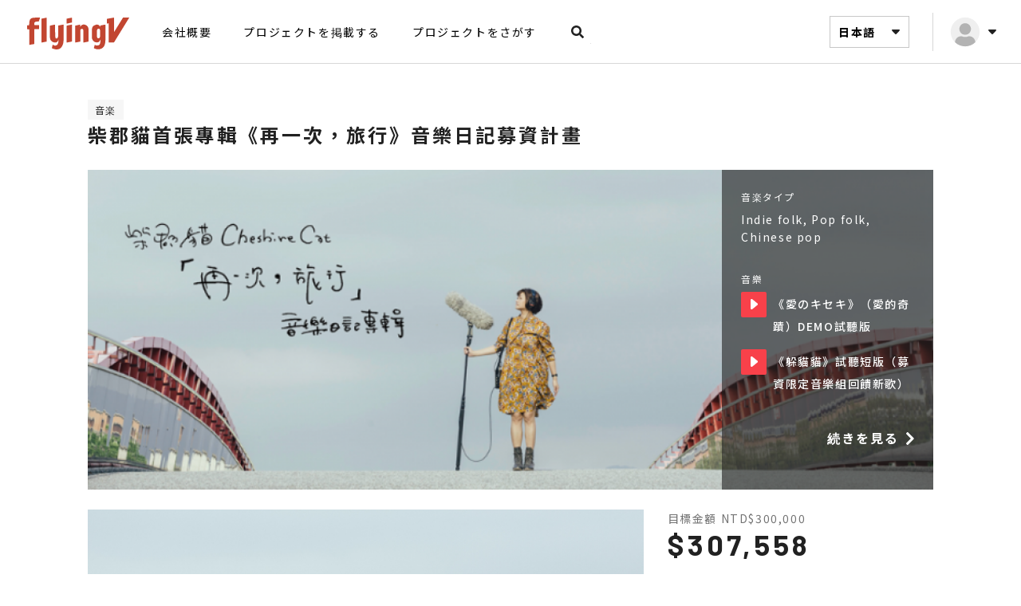

--- FILE ---
content_type: text/html; charset=UTF-8
request_url: https://www.flyingv.cc/projects/13373/?lang=ja
body_size: 23039
content:
<!DOCTYPE html>
<html lang="en">

<head prefix="og: http://ogp.me/ns# fb: http://ogp.me/ns/fb# flyingv: http://ogp.me/ns/fb/flyingv#">
    <meta charset="UTF-8">
    <meta name="viewport" content="width=device-width, initial-scale=1.0">
    <title>柴郡貓首張專輯《再一次，旅行》音樂日記募資計畫｜flyingV</title>

    <meta name="description" content="累積七年的首張專輯《再一次，旅行》，象徵著柴郡貓出發音樂旅程的決心， 期許未來的每一次旅程，初心永遠不改變。以旅行為名，用歌曲寫日記，將自己完整的音樂概念與生活態度呈現在所有樂迷面前，邀請大家成為我的音樂旅伴。
">

<meta property="fb:app_id" content="341297479252605">
<meta property="og:site_name" content="flyingV">

<meta property="og:locale" content="ja">
<meta property="og:locale:alternate" content="en_US">

<meta property="og:title" content="柴郡貓首張專輯《再一次，旅行》音樂日記募資計畫｜ flyingV">
<meta property="og:description" content="累積七年的首張專輯《再一次，旅行》，象徵著柴郡貓出發音樂旅程的決心， 期許未來的每一次旅程，初心永遠不改變。以旅行為名，用歌曲寫日記，將自己完整的音樂概念與生活態度呈現在所有樂迷面前，邀請大家成為我的音樂旅伴。
">
<meta property="og:image" content="https://static.flyingv.asia/static/1024x768/projects/13373/57674d08c63a3.png">
<meta property="og:url" content="https://www.flyingv.cc/projects/13373">
<meta property="og:type" content="flyingv:project">

    <meta property="flyingv:creator" content="柴郡貓 Cheshire Cat">
    <meta property="twitter:domain" content="flyingv.cc">
    <meta property="twitter:site" content="flyingV">
    <meta property="twitter:card" content="player">
    <meta property="twitter:title" content="柴郡貓首張專輯《再一次，旅行》音樂日記募資計畫｜ flyingV">
    <meta property="twitter:description" content="累積七年的首張專輯《再一次，旅行》，象徵著柴郡貓出發音樂旅程的決心， 期許未來的每一次旅程，初心永遠不改變。以旅行為名，用歌曲寫日記，將自己完整的音樂概念與生活態度呈現在所有樂迷面前，邀請大家成為我的音樂旅伴。
">
    <meta property="twitter:image:src" content="https://static.flyingv.asia/static/1024x768/projects/13373/57674d08c63a3.png">

    <script>
        var fbq_object = {
            content_type: 'product',
            content_ids: ['13373'],
            content_name: '柴郡貓首張專輯《再一次，旅行》音樂日記募資計畫',
            value: '300000',
            currency: 'TWD'
        };
    </script>
    
    
    <link rel="shortcut icon" href="/favicon.ico">

    <link rel="stylesheet" href="//fonts.googleapis.com/css?family=Oswald:400,300,700">
    <link rel="stylesheet" href="//fonts.googleapis.com/css?family=Roboto:400,700,900">
    <link rel="stylesheet" href="//fonts.googleapis.com/icon?family=Material+Icons">
    <link rel="stylesheet" href="//fonts.googleapis.com/earlyaccess/notosanstc.css">
    <link rel="stylesheet" href="//fonts.googleapis.com/css2?family=Barlow:wght@400;500;700&display=swap">
    <link rel="stylesheet" href="/css/font-awesome.min.css">
                <link rel="stylesheet" href="/build/css/all-aa3290f478.css">
        <link rel="stylesheet" href="/css/main.css">
                <style>
        ul.pagination {
            display: none !important;
        }
    </style>
    <script src="/assets/material-design-lite/material.min.js"></script>
    <script>
        window.default_locale = "ja";
        window.fallback_locale = "zh_TW";
    </script>

    <meta name="csrf-token" content="OommCvtaRW8y9HNNK7rctdnYYbbKiRXTVhyMQIds">
    <meta name="csrf-param" content="_token">
    </head>

<body>
    <noscript>
    <iframe src="//www.googletagmanager.com/ns.html?id=GTM-NXHVTP" height="0" width="0" style="display: none; visibility: hidden"></iframe>
</noscript>
<script>
    (function (w, d, s, l, i) {
        w[l] = w[l] || [];
        w[l].push({
            'gtm.start': new Date().getTime(), event: 'gtm.js'
        });
        var f = d.getElementsByTagName(s)[0],
            j = d.createElement(s), dl = l != 'dataLayer' ? '&l=' + l : '';
        j.async = true;
        j.src =
            '//www.googletagmanager.com/gtm.js?id=' + i + dl;
        f.parentNode.insertBefore(j, f);
    })(window, document, 'script', 'dataLayer', 'GTM-NXHVTP');
</script>
    
    <div class="wrapper">
        <!-- Sidebar -->
<div class="flyingSidebar hidden-lg hidden-md">
    <div class="sidebar-mask"></div>
    <div class="sidebar-close"><svg xmlns="http://www.w3.org/2000/svg" width="32" height="32" viewBox="0 0 32 32">
    <g fill="none" fill-rule="evenodd">
        <path fill="#FFF" d="M22.57 23.581l1.011-1.01c.559-.559.559-1.464 0-2.022L19.033 16l4.548-4.549c.559-.558.559-1.463 0-2.021l-1.01-1.011c-.559-.559-1.464-.559-2.022 0L16 12.967 11.451 8.42c-.558-.559-1.463-.559-2.021 0l-1.011 1.01c-.559.559-.559 1.464 0 2.022L12.967 16 8.42 20.549c-.559.558-.559 1.463 0 2.021l1.01 1.011c.559.559 1.464.559 2.022 0L16 19.033l4.549 4.548c.558.559 1.463.559 2.021 0z"/>
    </g>
</svg></div>
    <div class="sidebar-wrapper">
        <div class="sidebar-header">
            <div class="hlogo">
                <a href="https://www.flyingv.cc">
                    <svg xmlns="http://www.w3.org/2000/svg" width="144" height="64" viewBox="0 0 144 64">
    <g fill="none" fill-rule="evenodd">
        <path fill="#C24631" d="M55.269 22.87c.382-.058.412-.034.421.351.002.068 0 .134 0 .2 0 6.334.025 12.668-.01 19-.014 2.573-.534 5.055-1.732 7.356-.704 1.354-1.657 2.481-2.982 3.26-1.044.613-2.178.9-3.375.954-1.189.053-2.353-.123-3.498-.43-.925-.247-1.824-.569-2.703-.948-.354-.152-.373-.175-.291-.54.294-1.303.596-2.607.896-3.91.018-.077.04-.155.107-.208.163.022.252.15.364.237.67.51 1.405.849 2.24.974 1.376.204 2.892-.517 3.59-1.728.385-.667.592-1.4.75-2.149.215-1.013.256-2.044.294-3.074.008-.24-.009-.477-.079-.758-.131.141-.132.29-.163.419-.16.685-.423 1.322-.823 1.902-.66.954-1.588 1.466-2.72 1.523-1.712.086-3.272-.43-4.67-1.42-.864-.614-1.417-1.47-1.776-2.463-.298-.823-.465-1.676-.549-2.544-.158-1.655-.195-3.313-.153-4.975.072-2.865.142-5.727.134-8.594 0-.226-.008-.454-.004-.682.009-.386.037-.429.414-.511 1.164-.26 2.33-.512 3.497-.765l2.022-.436c.48-.103.496-.086.51.397.062 2.088.04 4.177.081 6.264.04 2.022.089 4.042.164 6.062.043 1.123.084 2.248.224 3.364.106.84.74 1.363 1.566 1.29.436-.04.772-.264 1.046-.594.276-.335.45-.726.574-1.138.224-.748.323-1.52.328-2.299.01-1.217-.014-2.436-.013-3.655.002-2.65.011-5.3.018-7.952.002-.612.003-.616.592-.726l5.63-1.043.079-.012zm41.468.052c1.987-.36 3.481.364 4.485 2.116.104.184.198.373.313.59.14-.126.108-.239.108-.34.004-.268-.002-.535-.002-.803 0-.444.027-.486.44-.56 1.865-.337 3.73-.672 5.595-1.005.396-.07.446-.027.458.366.005.147.002.294.002.441-.002 5.769-.004 11.539-.004 17.307-.001 1.084.026 2.169-.085 3.25-.152 1.484-.426 2.936-.94 4.34-.682 1.858-1.883 3.229-3.633 4.127-1.21.62-2.471 1.015-3.831 1.104-1.945.127-3.759-.321-5.489-1.189-.059-.03-.116-.063-.173-.097-.308-.186-.336-.233-.242-.584.281-1.033.57-2.062.855-3.093.053-.194.098-.39.164-.579.065-.19.14-.21.287-.073.905.85 2.002.966 3.157.845.303-.03.603-.093.903-.14.835-.128 1.42-.616 1.858-1.316.388-.62.602-1.31.74-2.023.251-1.31.267-2.632.155-3.958-.006-.066-.011-.133-.088-.198-.127.054-.112.193-.139.294-.1.403-.214.8-.385 1.18-.656 1.46-1.826 2.133-3.365 2.225-.745.044-1.484-.044-2.21-.207-1.158-.26-2.09-.895-2.833-1.815-.759-.938-1.248-2.014-1.548-3.182-.057-.223-.075-.448-.077-.677-.027-2.743-.03-5.489.022-8.231.02-.976.009-1.954.127-2.928.05-.412.118-.82.219-1.223.277-1.102.897-1.958 1.831-2.581 1.018-.68 2.124-1.166 3.325-1.383zm-70.944-8.82h.1c.293.014.332.056.24.337-.186.573-.385 1.14-.576 1.71-.269.8-.532 1.6-.802 2.397-.134.397-.155.418-.567.413-1.023-.013-2.04.029-3.043.249-.429.094-.848.216-1.238.425-.513.275-.795.688-.791 1.288.005.71-.011 1.42-.003 2.13.005.447.068.507.517.508 1.59.005 3.18.002 4.771.003.682 0 .69.008.69.694v3.695c0 .08.001.16-.003.24-.019.333-.074.395-.407.4-.544.008-1.087.003-1.63.003H19.75c-.12 0-.238.006-.358.008-.174.005-.272.092-.28.27-.006.161-.01.322-.01.482v17.218c.004.569.025.59-.66.713l-5.323.95c-.365.065-.425.017-.435-.35-.01-.32-.004-.642-.004-.964V29.534c0-.724-.002-.718-.728-.77-.528-.04-1.055-.1-1.582-.155-.31-.033-.36-.08-.365-.403-.008-.656-.004-1.313-.004-1.968 0-.656-.003-1.312.002-1.968.003-.438.067-.498.511-.52l1.587-.092c.423-.024.485-.072.49-.5.012-1.032.064-2.06.183-3.085.108-.931.268-1.85.547-2.751.37-1.196 1.182-1.974 2.279-2.476.768-.352 1.594-.489 2.426-.582 1.399-.157 2.803-.166 4.208-.16 1.153.004 2.306 0 3.46 0 .065 0 .132-.005.198-.002zm8.347.085c.47-.091.483-.049.483.501v28.99c0 .503-.045.483-.695.605l-5.393 1.013c-.54.101-.554.087-.554-.48V15.978c.003-.552.01-.56.56-.671l5.498-1.1zm31.798 8.673c.163-.028.258.033.259.211 0 .133.004.267.004.4V43.47c-.003.603-.003.601-.596.72-1.833.365-3.665.732-5.498 1.096-.537.108-.55.1-.55-.472V24.715l.001-.1c.013-.368.036-.41.39-.487 1.088-.237 2.178-.467 3.267-.699l2.45-.518c.091-.02.182-.037.273-.051zm14.731-.099c1.622-.016 3.089.434 4.339 1.502 1.035.883 1.591 2.05 1.865 3.37.088.42.115.847.114 1.277v14.777c-.01.433-.035.473-.459.555-1.847.358-3.695.711-5.543 1.065-.079.016-.158.023-.238.028-.11.006-.18-.05-.187-.16-.01-.147-.014-.295-.014-.442-.001-4.699-.004-9.397.003-14.095.001-.656-.19-1.24-.527-1.781-.424-.681-1.044-.89-1.783-.61-.532.204-.966.553-1.359.96-.108.112-.148.25-.152.401-.005.175-.007.348-.007.522 0 4.431 0 8.862-.002 13.293 0 .758.031.723-.714.865-1.757.33-3.515.667-5.272 1.001-.04.008-.079.016-.118.021-.374.052-.413.02-.424-.363-.003-.093-.001-.187-.001-.281V24.95c0-.81-.029-.744.724-.91l5.164-1.135c.052-.012.104-.028.156-.035.258-.034.302 0 .325.263.06.68.057 1.365.07 2.046.002.14-.033.293.079.434.154-.087.182-.24.246-.364.303-.59.696-1.108 1.2-1.535.726-.614 1.561-.944 2.515-.953zm56.908-8.743c.139 0 .329-.072.405.073.072.14-.09.263-.164.383-3.742 6.084-7.486 12.167-11.231 18.25-2.477 4.024-4.958 8.047-7.428 12.077-.188.308-.392.445-.76.442-1.884-.018-3.766-.008-5.65-.008l-.079-.001c-.397-.01-.437-.047-.448-.433-.004-.134-.001-.267-.001-.402v-22.25c0-.162.002-.322-.002-.482-.011-.436-.054-.474-.464-.392-.43.086-.857.182-1.284.274-.078.017-.156.04-.234.046-.14.012-.233-.056-.251-.198-.016-.118-.019-.24-.019-.36l-.001-4.82c0-.053 0-.108.003-.16.015-.345.04-.388.376-.456.635-.13 1.275-.246 1.914-.364 1.98-.367 3.962-.731 5.942-1.1.687-.128.688-.133.688.575v8.395l.001 8.393c0 .208-.039.425.08.644.196-.102.258-.288.351-.439 1.38-2.222 2.756-4.45 4.132-6.673 2.17-3.51 4.346-7.014 6.505-10.53.223-.364.476-.5.897-.496 2.24.02 4.481.008 6.722.012zm-36.654 14.527c-.544-.709-1.498-.888-2.24-.388-.664.451-1.058 1.099-1.064 1.916-.015 2.636-.005 5.27-.005 7.904 0 .337.05.668.167.984.373 1.002 1.4 1.433 2.334.928.784-.421 1.268-1.08 1.269-2.023v-3.933c0-1.35-.004-2.7.002-4.052.003-.505-.161-.945-.463-1.336zM65.95 14.149c.148-.02.23.048.242.195.01.106.01.213.01.32v5.117l-.003.1c-.017.292-.045.338-.337.406-.542.125-1.087.237-1.632.352l-4.081.867c-.58.123-.59.118-.59-.464l-.001-3.852.001-1.325c.002-.417.03-.455.428-.535 1.922-.385 3.845-.765 5.768-1.147.065-.014.13-.026.195-.034z"/>
    </g>
</svg>                </a>
            </div>
            <div class="hwrapper">
                <div id="mobileSearch"><a href="#"><svg xmlns="http://www.w3.org/2000/svg" width="32" height="32" viewBox="0 0 32 32">
    <g fill="none" fill-rule="evenodd">
        <path fill="#212121" d="M22.894 23.781l.884-.884c.294-.294.294-.769.003-1.063l-3.115-3.115c-.141-.14-.332-.219-.532-.219h-.509c.862-1.103 1.375-2.49 1.375-4 0-3.59-2.91-6.5-6.5-6.5S8 10.91 8 14.5s2.91 6.5 6.5 6.5c1.51 0 2.897-.513 4-1.375v.51c0 .2.078.39.219.53l3.115 3.116c.294.294.77.294 1.06 0zM14.5 18.5c-2.21 0-4-1.787-4-4 0-2.21 1.787-4 4-4 2.21 0 4 1.788 4 4 0 2.21-1.788 4-4 4z"/>
    </g>
</svg></a></div>
                            </div>
        </div>
        <ul class="sidebar-menu">
            <li id="momenu">
                <form method="GET" action="https://www.flyingv.cc/projects/search" accept-charset="UTF-8">
                <div>
                    <input class="searchForm" id="searchMobile" placeholder="キーワードを検索" name="q" type="text">
                </div>
                </form>
            </li>
            <li><a href="https://www.flyingv.cc/about">会社概要</a></li>

            <li><a href="https://www.flyingv.cc/projects/create">プロジェクトを掲載する</a></li>
            <li><a href="https://www.flyingv.cc/projects">プロジェクトをさがす</a></li>
        </ul>
        <div id="mobileLanguageDropdown">
            <a>日本語 <svg xmlns="http://www.w3.org/2000/svg" width="24" height="24" viewBox="0 0 24 24" class="svg-dropdown">
    <g fill="none" fill-rule="evenodd">
        <path fill="#212121" d="M12.594 14.747l4.16-4.274C17.28 9.93 16.906 9 16.158 9H7.84c-.748 0-1.122.93-.594 1.473l4.162 4.274c.325.337.857.337 1.185 0z"/>
    </g>
</svg><svg xmlns="http://www.w3.org/2000/svg" width="24" height="24" viewBox="0 0 24 24" class="svg-dropdownActive">
    <g fill="none" fill-rule="evenodd">
        <path fill="#212121" d="M12.594 9.253l4.16 4.274c.527.543.153 1.473-.595 1.473H7.84c-.748 0-1.122-.93-.594-1.473l4.162-4.274c.325-.337.857-.337 1.185 0z"/>
    </g>
</svg></a>
            <div id="mobileLanguageMenu" class="dropTog">
                <a href="?lang=zh_TW">中文</a>                <a href="?lang=en">English</a>                            </div>
        </div>
        <div class="sidebar-footer">
            <ul>
                <li><a href="https://rolla.flyingv.cc">Rolla</a></li>
                <li><a href="https://vstory.flyingv.cc/" target="_blank">VStory</a></li>
            </ul>

            <a class="sidebar-fb" href="https://www.facebook.com/FlyingV.cc" target="_blank"><svg xmlns="http://www.w3.org/2000/svg" width="48" height="48" viewBox="0 0 48 48">
    <g fill="none" fill-rule="evenodd">
        <path fill="#FFF" d="M21.665 37.5v-9.18h-3.797V24h3.797v-3.293c0-3.746 2.23-5.815 5.645-5.815 1.636 0 3.346.292 3.346.292v3.676h-1.885c-1.856 0-2.436 1.153-2.436 2.335V24h4.146l-.663 4.32h-3.483v9.18h8.272c1.597 0 2.893-1.296 2.893-2.893V13.393c0-1.597-1.296-2.893-2.893-2.893H13.393c-1.597 0-2.893 1.296-2.893 2.893v21.214c0 1.597 1.296 2.893 2.893 2.893h8.272z"/>
    </g>
</svg></a>
            <a class="sidebar-flickr" href="https://www.flickr.com/photos/126745179@N03/albums" target="_blank"><svg xmlns="http://www.w3.org/2000/svg" width="48" height="48" viewBox="0 0 48 48">
    <g fill="none" fill-rule="evenodd">
        <path fill="#FFF" d="M34.607 37.5c1.597 0 2.893-1.296 2.893-2.893V13.393c0-1.597-1.296-2.893-2.893-2.893H13.393c-1.597 0-2.893 1.296-2.893 2.893v21.214c0 1.597 1.296 2.893 2.893 2.893h21.214zM19.21 27.797c-2.116 0-3.827-1.712-3.827-3.827 0-2.116 1.711-3.827 3.827-3.827 2.115 0 3.827 1.711 3.827 3.827 0 2.115-1.712 3.827-3.827 3.827zm9.582 0c-2.115 0-3.827-1.712-3.827-3.827 0-2.116 1.712-3.827 3.827-3.827 2.116 0 3.827 1.711 3.827 3.827 0 2.115-1.711 3.827-3.827 3.827z"/>
    </g>
</svg></a>
        </div>
    </div>
</div>


<header class="flyingHeader ">
        <div class="header-container">
                <div class="header-left">
            <div class="hidden-lg hidden-md hamburger-menu">
                <span></span>
            </div>
            <a href="https://www.flyingv.cc">
                <div class="hlogo">
                    <svg xmlns="http://www.w3.org/2000/svg" width="144" height="64" viewBox="0 0 144 64">
    <g fill="none" fill-rule="evenodd">
        <path fill="#C24631" d="M55.269 22.87c.382-.058.412-.034.421.351.002.068 0 .134 0 .2 0 6.334.025 12.668-.01 19-.014 2.573-.534 5.055-1.732 7.356-.704 1.354-1.657 2.481-2.982 3.26-1.044.613-2.178.9-3.375.954-1.189.053-2.353-.123-3.498-.43-.925-.247-1.824-.569-2.703-.948-.354-.152-.373-.175-.291-.54.294-1.303.596-2.607.896-3.91.018-.077.04-.155.107-.208.163.022.252.15.364.237.67.51 1.405.849 2.24.974 1.376.204 2.892-.517 3.59-1.728.385-.667.592-1.4.75-2.149.215-1.013.256-2.044.294-3.074.008-.24-.009-.477-.079-.758-.131.141-.132.29-.163.419-.16.685-.423 1.322-.823 1.902-.66.954-1.588 1.466-2.72 1.523-1.712.086-3.272-.43-4.67-1.42-.864-.614-1.417-1.47-1.776-2.463-.298-.823-.465-1.676-.549-2.544-.158-1.655-.195-3.313-.153-4.975.072-2.865.142-5.727.134-8.594 0-.226-.008-.454-.004-.682.009-.386.037-.429.414-.511 1.164-.26 2.33-.512 3.497-.765l2.022-.436c.48-.103.496-.086.51.397.062 2.088.04 4.177.081 6.264.04 2.022.089 4.042.164 6.062.043 1.123.084 2.248.224 3.364.106.84.74 1.363 1.566 1.29.436-.04.772-.264 1.046-.594.276-.335.45-.726.574-1.138.224-.748.323-1.52.328-2.299.01-1.217-.014-2.436-.013-3.655.002-2.65.011-5.3.018-7.952.002-.612.003-.616.592-.726l5.63-1.043.079-.012zm41.468.052c1.987-.36 3.481.364 4.485 2.116.104.184.198.373.313.59.14-.126.108-.239.108-.34.004-.268-.002-.535-.002-.803 0-.444.027-.486.44-.56 1.865-.337 3.73-.672 5.595-1.005.396-.07.446-.027.458.366.005.147.002.294.002.441-.002 5.769-.004 11.539-.004 17.307-.001 1.084.026 2.169-.085 3.25-.152 1.484-.426 2.936-.94 4.34-.682 1.858-1.883 3.229-3.633 4.127-1.21.62-2.471 1.015-3.831 1.104-1.945.127-3.759-.321-5.489-1.189-.059-.03-.116-.063-.173-.097-.308-.186-.336-.233-.242-.584.281-1.033.57-2.062.855-3.093.053-.194.098-.39.164-.579.065-.19.14-.21.287-.073.905.85 2.002.966 3.157.845.303-.03.603-.093.903-.14.835-.128 1.42-.616 1.858-1.316.388-.62.602-1.31.74-2.023.251-1.31.267-2.632.155-3.958-.006-.066-.011-.133-.088-.198-.127.054-.112.193-.139.294-.1.403-.214.8-.385 1.18-.656 1.46-1.826 2.133-3.365 2.225-.745.044-1.484-.044-2.21-.207-1.158-.26-2.09-.895-2.833-1.815-.759-.938-1.248-2.014-1.548-3.182-.057-.223-.075-.448-.077-.677-.027-2.743-.03-5.489.022-8.231.02-.976.009-1.954.127-2.928.05-.412.118-.82.219-1.223.277-1.102.897-1.958 1.831-2.581 1.018-.68 2.124-1.166 3.325-1.383zm-70.944-8.82h.1c.293.014.332.056.24.337-.186.573-.385 1.14-.576 1.71-.269.8-.532 1.6-.802 2.397-.134.397-.155.418-.567.413-1.023-.013-2.04.029-3.043.249-.429.094-.848.216-1.238.425-.513.275-.795.688-.791 1.288.005.71-.011 1.42-.003 2.13.005.447.068.507.517.508 1.59.005 3.18.002 4.771.003.682 0 .69.008.69.694v3.695c0 .08.001.16-.003.24-.019.333-.074.395-.407.4-.544.008-1.087.003-1.63.003H19.75c-.12 0-.238.006-.358.008-.174.005-.272.092-.28.27-.006.161-.01.322-.01.482v17.218c.004.569.025.59-.66.713l-5.323.95c-.365.065-.425.017-.435-.35-.01-.32-.004-.642-.004-.964V29.534c0-.724-.002-.718-.728-.77-.528-.04-1.055-.1-1.582-.155-.31-.033-.36-.08-.365-.403-.008-.656-.004-1.313-.004-1.968 0-.656-.003-1.312.002-1.968.003-.438.067-.498.511-.52l1.587-.092c.423-.024.485-.072.49-.5.012-1.032.064-2.06.183-3.085.108-.931.268-1.85.547-2.751.37-1.196 1.182-1.974 2.279-2.476.768-.352 1.594-.489 2.426-.582 1.399-.157 2.803-.166 4.208-.16 1.153.004 2.306 0 3.46 0 .065 0 .132-.005.198-.002zm8.347.085c.47-.091.483-.049.483.501v28.99c0 .503-.045.483-.695.605l-5.393 1.013c-.54.101-.554.087-.554-.48V15.978c.003-.552.01-.56.56-.671l5.498-1.1zm31.798 8.673c.163-.028.258.033.259.211 0 .133.004.267.004.4V43.47c-.003.603-.003.601-.596.72-1.833.365-3.665.732-5.498 1.096-.537.108-.55.1-.55-.472V24.715l.001-.1c.013-.368.036-.41.39-.487 1.088-.237 2.178-.467 3.267-.699l2.45-.518c.091-.02.182-.037.273-.051zm14.731-.099c1.622-.016 3.089.434 4.339 1.502 1.035.883 1.591 2.05 1.865 3.37.088.42.115.847.114 1.277v14.777c-.01.433-.035.473-.459.555-1.847.358-3.695.711-5.543 1.065-.079.016-.158.023-.238.028-.11.006-.18-.05-.187-.16-.01-.147-.014-.295-.014-.442-.001-4.699-.004-9.397.003-14.095.001-.656-.19-1.24-.527-1.781-.424-.681-1.044-.89-1.783-.61-.532.204-.966.553-1.359.96-.108.112-.148.25-.152.401-.005.175-.007.348-.007.522 0 4.431 0 8.862-.002 13.293 0 .758.031.723-.714.865-1.757.33-3.515.667-5.272 1.001-.04.008-.079.016-.118.021-.374.052-.413.02-.424-.363-.003-.093-.001-.187-.001-.281V24.95c0-.81-.029-.744.724-.91l5.164-1.135c.052-.012.104-.028.156-.035.258-.034.302 0 .325.263.06.68.057 1.365.07 2.046.002.14-.033.293.079.434.154-.087.182-.24.246-.364.303-.59.696-1.108 1.2-1.535.726-.614 1.561-.944 2.515-.953zm56.908-8.743c.139 0 .329-.072.405.073.072.14-.09.263-.164.383-3.742 6.084-7.486 12.167-11.231 18.25-2.477 4.024-4.958 8.047-7.428 12.077-.188.308-.392.445-.76.442-1.884-.018-3.766-.008-5.65-.008l-.079-.001c-.397-.01-.437-.047-.448-.433-.004-.134-.001-.267-.001-.402v-22.25c0-.162.002-.322-.002-.482-.011-.436-.054-.474-.464-.392-.43.086-.857.182-1.284.274-.078.017-.156.04-.234.046-.14.012-.233-.056-.251-.198-.016-.118-.019-.24-.019-.36l-.001-4.82c0-.053 0-.108.003-.16.015-.345.04-.388.376-.456.635-.13 1.275-.246 1.914-.364 1.98-.367 3.962-.731 5.942-1.1.687-.128.688-.133.688.575v8.395l.001 8.393c0 .208-.039.425.08.644.196-.102.258-.288.351-.439 1.38-2.222 2.756-4.45 4.132-6.673 2.17-3.51 4.346-7.014 6.505-10.53.223-.364.476-.5.897-.496 2.24.02 4.481.008 6.722.012zm-36.654 14.527c-.544-.709-1.498-.888-2.24-.388-.664.451-1.058 1.099-1.064 1.916-.015 2.636-.005 5.27-.005 7.904 0 .337.05.668.167.984.373 1.002 1.4 1.433 2.334.928.784-.421 1.268-1.08 1.269-2.023v-3.933c0-1.35-.004-2.7.002-4.052.003-.505-.161-.945-.463-1.336zM65.95 14.149c.148-.02.23.048.242.195.01.106.01.213.01.32v5.117l-.003.1c-.017.292-.045.338-.337.406-.542.125-1.087.237-1.632.352l-4.081.867c-.58.123-.59.118-.59-.464l-.001-3.852.001-1.325c.002-.417.03-.455.428-.535 1.922-.385 3.845-.765 5.768-1.147.065-.014.13-.026.195-.034z"/>
    </g>
</svg>                </div>
            </a>
            <ul class="leftmenu hidden-xs hidden-sm">
                <li><a href="https://www.flyingv.cc/about">会社概要</a></li>

                <li><a href="https://www.flyingv.cc/projects/create">プロジェクトを掲載する</a></li>
                <li><a href="https://www.flyingv.cc/projects">プロジェクトをさがす</a></li>

                <div class="searchfield">
                    <form method="GET" action="https://www.flyingv.cc/projects/search" accept-charset="UTF-8" id="liveSearch">
                    <div class="mdl-textfield mdl-js-textfield mdl-textfield--expandable">
                        <label class="mdl-button mdl-js-button mdl-button--icon" for="search">
                            <svg xmlns="http://www.w3.org/2000/svg" width="32" height="32" viewBox="0 0 32 32">
    <g fill="none" fill-rule="evenodd">
        <path fill="#212121" d="M22.894 23.781l.884-.884c.294-.294.294-.769.003-1.063l-3.115-3.115c-.141-.14-.332-.219-.532-.219h-.509c.862-1.103 1.375-2.49 1.375-4 0-3.59-2.91-6.5-6.5-6.5S8 10.91 8 14.5s2.91 6.5 6.5 6.5c1.51 0 2.897-.513 4-1.375v.51c0 .2.078.39.219.53l3.115 3.116c.294.294.77.294 1.06 0zM14.5 18.5c-2.21 0-4-1.787-4-4 0-2.21 1.787-4 4-4 2.21 0 4 1.788 4 4 0 2.21-1.788 4-4 4z"/>
    </g>
</svg>                        </label>
                        <div class="mdl-textfield__expandable-holder">
                            <input class="mdl-textfield__input flat" id="search" placeholder="キーワードを検索" autocomplete="off" name="q" type="text">
                            <label class="mdl-textfield__label" for="sample-expandable">Expandable Input</label>
                        </div>
                    </div>
                    </form>
                    <img src="/images/srh_preload.svg" alt="" id="srch_preload">

                    <div id="liveSearchMenu" class="dropTog">
                        <div class="acInner"></div>

                        <p class="acitem seeall">すべて見る</p>

                        <p class="acitem noresult">検索結果を見つけることができませんでした。</p>
                    </div>
                </div>
            </ul>
        </div>
                <div class="header-right">
            <ul class="usermenu">

                <li id="languageDropdown" class="hidden-xs hidden-sm">
                    <a>日本語 <svg xmlns="http://www.w3.org/2000/svg" width="24" height="24" viewBox="0 0 24 24" class="svg-dropdown">
    <g fill="none" fill-rule="evenodd">
        <path fill="#212121" d="M12.594 14.747l4.16-4.274C17.28 9.93 16.906 9 16.158 9H7.84c-.748 0-1.122.93-.594 1.473l4.162 4.274c.325.337.857.337 1.185 0z"/>
    </g>
</svg><svg xmlns="http://www.w3.org/2000/svg" width="24" height="24" viewBox="0 0 24 24" class="svg-dropdownActive">
    <g fill="none" fill-rule="evenodd">
        <path fill="#212121" d="M12.594 9.253l4.16 4.274c.527.543.153 1.473-.595 1.473H7.84c-.748 0-1.122-.93-.594-1.473l4.162-4.274c.325-.337.857-.337 1.185 0z"/>
    </g>
</svg></a>
                    <div id="languageMenu" class="dropTog">
                        <a href="?lang=zh_TW">中文</a>                        <a href="?lang=en">English</a>                                            </div>
                </li>

                
                    <li id="userDropdown">
                        <a>
                            <img class="userThumb" src="/images/nonuser.svg">
                            <svg xmlns="http://www.w3.org/2000/svg" width="24" height="24" viewBox="0 0 24 24" class="svg-dropdown">
    <g fill="none" fill-rule="evenodd">
        <path fill="#212121" d="M12.594 14.747l4.16-4.274C17.28 9.93 16.906 9 16.158 9H7.84c-.748 0-1.122.93-.594 1.473l4.162 4.274c.325.337.857.337 1.185 0z"/>
    </g>
</svg><svg xmlns="http://www.w3.org/2000/svg" width="24" height="24" viewBox="0 0 24 24" class="svg-dropdownActive">
    <g fill="none" fill-rule="evenodd">
        <path fill="#212121" d="M12.594 9.253l4.16 4.274c.527.543.153 1.473-.595 1.473H7.84c-.748 0-1.122-.93-.594-1.473l4.162-4.274c.325-.337.857-.337 1.185 0z"/>
    </g>
</svg>                        </a>
                        <div id="menu" class="dropTog">
                            <span class="arrow"></span>
                            <a href="https://www.flyingv.cc/login">ログイン</a>
                            <a href="https://www.flyingv.cc/register">新規登録</a>
                        </div>
                    </li>
                            </ul>
        </div>
    </div>
    </header>
        
            
    <section class="projectContent freebirdContent ">
        <section class="projectContentUpper">
    <div class="container stickyNavTrigger">
        <div class="projectTitle">

            <div>
                <span class="ptag">音楽</span>
                <h1 class="ptitle">柴郡貓首張專輯《再一次，旅行》音樂日記募資計畫</h1>
            </div>

            <div class="projectShare">
                            </div>
        </div>

        <div class="bandHeader">
        <img src="https://static.flyingv.asia/static/1000x378/projects/13373/freebird/5767560691184.png" class="img-responsive cenI">
        <div class="musicplayer">
            <a class="mcloseBtn">
                <svg xmlns="http://www.w3.org/2000/svg" width="32" height="32" viewBox="0 0 32 32">
    <g fill="none" fill-rule="evenodd">
        <path fill="#FFF" d="M22.57 23.581l1.011-1.01c.559-.559.559-1.464 0-2.022L19.033 16l4.548-4.549c.559-.558.559-1.463 0-2.021l-1.01-1.011c-.559-.559-1.464-.559-2.022 0L16 12.967 11.451 8.42c-.558-.559-1.463-.559-2.021 0l-1.011 1.01c-.559.559-.559 1.464 0 2.022L12.967 16 8.42 20.549c-.559.558-.559 1.463 0 2.021l1.01 1.011c.559.559 1.464.559 2.022 0L16 19.033l4.549 4.548c.558.559 1.463.559 2.021 0z"/>
    </g>
</svg>                <span class="back"><svg xmlns="http://www.w3.org/2000/svg" width="32" height="32" viewBox="0 0 32 32">
    <g fill="none" fill-rule="evenodd">
        <path fill="#212121" d="M14.332 23.742l7.12-7.12c.344-.344.344-.9 0-1.244l-7.12-7.12c-.344-.344-.9-.344-1.244 0l-.83.83c-.343.343-.344.899-.002 1.242L17.9 16l-5.643 5.67c-.342.343-.341.9.002 1.242l.83.83c.343.344.9.344 1.244 0z"/>
    </g>
</svg>戻る</span>
            </a>
            <div class="playlist">
                <p class="small">音楽タイプ</p>
                <div class="genres">
                                    <span>Indie folk, Pop folk, Chinese pop </span>
                                </div>

                <p class="small">音樂</p>
                                                    <div class="songitem" id="audio0">
                        <a href="https://flyingv5.s3.amazonaws.com/projects/13373/freebird/audios/57a9551748118.mp3" class="sm2_button">《愛のキセキ》（愛的奇蹟）DEMO試聽版</a>
                        <div class="songtitle">《愛のキセキ》（愛的奇蹟）DEMO試聽版</div>
                        <div class="sm2-progress">
                            <div class="sm2-row">
                                <div class="sm2-inline-time">0:00</div>
                                <div class="sm2-progress-bd">
                                    <div class="sm2-progress-track">
                                        <div class="sm2-progress-bar"></div>
                                        <div class="sm2-progress-ball"></div>
                                    </div>
                                </div>
                                <div class="sm2-inline-duration">0:00</div>
                            </div>
                        </div>
                    </div>
                                                        <div class="songitem" id="audio1">
                        <a href="https://flyingv5.s3.amazonaws.com/projects/13373/freebird/audios/57ab46ce186ae.mp3" class="sm2_button">《躲貓貓》試聽短版（募資限定音樂組回饋新歌）</a>
                        <div class="songtitle">《躲貓貓》試聽短版（募資限定音樂組回饋新歌）</div>
                        <div class="sm2-progress">
                            <div class="sm2-row">
                                <div class="sm2-inline-time">0:00</div>
                                <div class="sm2-progress-bd">
                                    <div class="sm2-progress-track">
                                        <div class="sm2-progress-bar"></div>
                                        <div class="sm2-progress-ball"></div>
                                    </div>
                                </div>
                                <div class="sm2-inline-duration">0:00</div>
                            </div>
                        </div>
                    </div>
                                                    <a href="#" class="artistToggle">
                    <span class="more">続きを見る<svg xmlns="http://www.w3.org/2000/svg" width="32" height="32" viewBox="0 0 32 32">
    <g fill="none" fill-rule="evenodd">
        <path fill="#212121" d="M14.332 23.742l7.12-7.12c.344-.344.344-.9 0-1.244l-7.12-7.12c-.344-.344-.9-.344-1.244 0l-.83.83c-.343.343-.344.899-.002 1.242L17.9 16l-5.643 5.67c-.342.343-.341.9.002 1.242l.83.83c.343.344.9.344 1.244 0z"/>
    </g>
</svg></span>
                    <span class="back"><svg xmlns="http://www.w3.org/2000/svg" width="32" height="32" viewBox="0 0 32 32">
    <g fill="none" fill-rule="evenodd">
        <path fill="#212121" d="M14.332 23.742l7.12-7.12c.344-.344.344-.9 0-1.244l-7.12-7.12c-.344-.344-.9-.344-1.244 0l-.83.83c-.343.343-.344.899-.002 1.242L17.9 16l-5.643 5.67c-.342.343-.341.9.002 1.242l.83.83c.343.344.9.344 1.244 0z"/>
    </g>
</svg>戻る</span>
                </a>
            </div>

            <div class="bandProfile">
                <p class="small">このミュージシャンについて</p>
                <p class="description"></p>
                <br>

                                                            <a class="small grey exterlink" href="https://www.youtube.com/user/lovecheshirecatmusic" target="_new">Youtube</a>
                                                                                <a class="small grey exterlink" href="https://tw.streetvoice.com/elisa1008/" target="_new">StreetVoice</a>
                                                                                <a class="small grey exterlink" href="http://www.indievox.com/cheshirecatmusic" target="_new">iNDIEVOX</a>
                                                </div>

        </div>


    </div>


        <div class="row uppercontent">
            <div class=" col-sm-8 ">
                <div class="videoBlock" style="background-image: url('https://static.flyingv.asia/static/1024x768/projects/13373/57674d08c63a3.png');">
                    <div class="createCoverPlay" style="">
                        <i class="fa fa-caret-right" aria-hidden="true"></i>
                    </div>
                    <div class="videoFrame hiddenRes">
                        <div class="videoStickyPanel" id="gtm_videoStickyPanel">
                            <span>プロジェクトビデオ</span>
                            <div id="gtm_videoStickyToggle" class="videoStickyToggle videoStickyControls">
                                <i class="fa fa-minus" aria-hidden="true"></i>
                            </div>
                            <div id="gtm_videoStickyClose" class="videoStickyClose videoStickyControls">
                                <i class="fa fa-times" aria-hidden="true"></i>
                            </div>
                        </div>
                        <iframe src="//www.youtube.com/embed/KufJMMWtQHg?rel=0&wmode=transparent&autohide=1&showinfo=0&enablejsapi=1" width="100%" height="100%" allowfullscreen="" frameborder="0" id="player"></iframe>
                    </div>
                </div>

                                
                <div class="projectTitle_mobile">
    <div class="creator-wrapper">
        <div class="creator-img">
            <a href="https://www.flyingv.cc/projects/13373/creator" data-target="#messageModal" data-toggle="modal">
                <img class="userThumb" src="https://static.flyingv.asia/static/square/users/57655c21a9090.jpg">
            </a>
        </div>

        <div class="creator-detail">
            <p class="creatorName">
                <span class="dec">実行者</span> 柴郡貓 Cheshire Cat
            </p>

            
                            <a href="https://www.facebook.com/https://www.facebook.com/CheshireCatMusic/" target="_blank" class="creatorFanpage"><svg xmlns="http://www.w3.org/2000/svg" width="48" height="48" viewBox="0 0 48 48">
    <g fill="none" fill-rule="evenodd">
        <path fill="#FFF" d="M21.665 37.5v-9.18h-3.797V24h3.797v-3.293c0-3.746 2.23-5.815 5.645-5.815 1.636 0 3.346.292 3.346.292v3.676h-1.885c-1.856 0-2.436 1.153-2.436 2.335V24h4.146l-.663 4.32h-3.483v9.18h8.272c1.597 0 2.893-1.296 2.893-2.893V13.393c0-1.597-1.296-2.893-2.893-2.893H13.393c-1.597 0-2.893 1.296-2.893 2.893v21.214c0 1.597 1.296 2.893 2.893 2.893h8.272z"/>
    </g>
</svg></a>
            
                    </div>
    </div>
    <hr style="clear: both;">
    <p class="mobileSummary">累積七年的首張專輯《再一次，旅行》，象徵著柴郡貓出發音樂旅程的決心， 期許未來的每一次旅程，初心永遠不改變。以旅行為名，用歌曲寫日記，將自己完整的音樂概念與生活態度呈現在所有樂迷面前，邀請大家成為我的音樂旅伴。
</p>
</div>

                <div id="projectShowWrapper">
                    <extended-goal-bar
                      :pledged="307558"
                      :goal="300000"
                      :extended-goals="[{&quot;id&quot;:1965,&quot;project_id&quot;:13373,&quot;title&quot;:&quot;\u52df\u8cc7\u76ee\u6a19&quot;,&quot;money&quot;:300000,&quot;completed_date&quot;:&quot;2016-10-15 14:31:53&quot;,&quot;cover&quot;:null,&quot;summary&quot;:&quot;\u9019\u500b\u5c08\u6848\u5df2\u7d93\u9054\u6210\u76ee\u6a19\u4e86\uff01\u611f\u8b1d\u6bcf\u4e00\u4f4d\u5be6\u73fe\u7406\u60f3\u7684\u63a8\u624b&quot;,&quot;created_at&quot;:&quot;2017-11-23 03:22:33&quot;,&quot;updated_at&quot;:&quot;2017-11-23 03:22:33&quot;,&quot;status&quot;:4,&quot;money_pledged&quot;:300000,&quot;backers&quot;:133,&quot;order&quot;:0,&quot;reach_rate&quot;:100}]">
                    </extended-goal-bar>
                </div>
                            </div>

                        <div class="col-sm-4 sidebar numberSidebar">
                <div class="number-wrapper">
                    <div class="numberRow totalFund">
                        <p class="metatext moneyFormat">目標金額 NTD$300000</p>
                        <h2 class="number moneyFormat">307558</h2>
                        <div class="mdl-tooltip" for="percent">102.52%</div>
                    </div>

                    <div class="numberRow totalPeople">
                        <p class="metatext" data-tooltip="サポーター数： 139 &#10;">
                            サポーター <svg xmlns="http://www.w3.org/2000/svg" width="32" height="32" viewBox="0 0 32 32" class="question-icon">
    <path fill="currentColor" d="M16 25c4.97 0 9-4.028 9-9 0-4.969-4.03-9-9-9s-9 4.031-9 9c0 4.972 4.03 9 9 9zm0-1.742c-4.011 0-7.258-3.245-7.258-7.258 0-4.01 3.247-7.258 7.258-7.258 4.01 0 7.258 3.247 7.258 7.258S20.013 23.258 16 23.258zm.828-5.226c.24 0 .436-.195.436-.435v-.23c0-.9 2.628-.937 2.628-3.37 0-1.833-1.9-3.223-3.682-3.223-1.7 0-2.792.708-3.65 1.967-.13.192-.089.453.096.593l1.01.766c.189.143.458.109.605-.077.546-.69.934-1.088 1.776-1.088.645 0 1.444.416 1.444 1.042 0 .473-.39.716-1.028 1.073-.743.417-1.727.935-1.727 2.233v.314c0 .24.195.435.436.435h1.656zM16 21.59c.84 0 1.524-.684 1.524-1.524S16.84 18.54 16 18.54s-1.524.684-1.524 1.525c0 .84.684 1.524 1.524 1.524z"/>
</svg>                        </p>
                        <h2>139</h2>
                    </div>

                    <div class="numberRow totalDays">
                                                    <h2></h2>
                            <p class="metatext">終了</p>
                                            </div>
                </div>

                <blockquote class="success">
                    このプロジェクトが達成しました。                </blockquote>

                
                <div class="splitButtonContainer">
                    
                    <div class="splitShares share">
  <span class="text"><em>共有</em></span>
  <div class="shareMenu dropTog">
    <span class="arrow"></span>
    <div class="icon-wrapper">
      <div data-project-title="柴郡貓首張專輯《再一次，旅行》音樂日記募資計畫" data-project-url="https://www.flyingv.cc/projects/13373" target="_blank" class="fb projectFbShare"><svg xmlns="http://www.w3.org/2000/svg" width="48" height="48" viewBox="0 0 48 48">
    <g fill="none" fill-rule="evenodd">
        <path fill="#FFF" d="M21.665 37.5v-9.18h-3.797V24h3.797v-3.293c0-3.746 2.23-5.815 5.645-5.815 1.636 0 3.346.292 3.346.292v3.676h-1.885c-1.856 0-2.436 1.153-2.436 2.335V24h4.146l-.663 4.32h-3.483v9.18h8.272c1.597 0 2.893-1.296 2.893-2.893V13.393c0-1.597-1.296-2.893-2.893-2.893H13.393c-1.597 0-2.893 1.296-2.893 2.893v21.214c0 1.597 1.296 2.893 2.893 2.893h8.272z"/>
    </g>
</svg></div>
      <div class="ln" onclick="window.open('https://lineit.line.me/share/ui?url=https://www.flyingv.cc/projects/13373', 'Line-share', config='height=500,width=500');"><svg xmlns="http://www.w3.org/2000/svg" width="40" height="40" viewBox="0 0 40 40">
    <g fill="none" fill-rule="evenodd">
        <path fill="#00B901" d="M27.147 31.25c2.255.005 4.098-1.818 4.103-4.068V12.853c.005-2.255-1.818-4.098-4.068-4.103H12.853c-2.25-.005-4.098 1.818-4.103 4.068v14.329c-.005 2.25 1.818 4.098 4.068 4.103h14.329zm-7.89-3.832c.216-1.29.326-1.642-.633-1.848-3.938-.523-6.85-3.275-6.85-6.56 0-3.666 3.676-6.649 8.19-6.649 4.516 0 8.192 2.983 8.192 6.65 0 1.466-.567 2.787-1.753 4.093-1.722 1.979-5.564 4.39-6.438 4.756-.874.367-.743-.236-.708-.442zm-.96-6.288c.09 0 .161-.07.161-.16v-3.572c0-.085-.07-.16-.16-.16h-.573c-.09 0-.16.07-.16.16v3.571c0 .09.07.161.16.161h.572zm-1.386-.005c.09 0 .161-.07.161-.16v-.573c0-.086-.07-.161-.156-.161h-1.562v-2.833c0-.09-.07-.16-.16-.16h-.573c-.09 0-.16.07-.16.16v3.571c0 .046.014.08.045.11.03.026.065.046.11.046h2.295zm8.518.005c.09 0 .16-.07.16-.16v-.573c0-.09-.07-.16-.16-.16h-1.562v-.604h1.562c.09 0 .16-.07.16-.16v-.578c0-.09-.07-.16-.16-.16h-1.562v-.603h1.562c.09 0 .16-.07.16-.161v-.573c-.004-.085-.075-.16-.16-.16h-2.295c-.085 0-.16.07-.16.16v3.571c0 .086.07.161.16.161h2.295zm-5.675.005c.09 0 .16-.07.16-.16v-2.12l1.638 2.21c.025.035.075.065.13.065h.573c.09 0 .16-.07.16-.16v-3.572c0-.085-.075-.16-.165-.155h-.573c-.09 0-.16.07-.16.16v2.12l-1.638-2.21c-.025-.045-.08-.07-.13-.07h-.568c-.09 0-.16.07-.16.16v3.571c0 .09.07.161.16.161h.573z"/>
    </g>
</svg></div>
    </div>
  </div>
</div>
                </div>
            </div>
                    </div>

        <div id="pjax_pageAnchor"></div>
    </div>

    <nav class="projectNav" id="projectSubmenu">
    <div class="container">
        <div class="row">
            <div class="col-sm-8 contentMenu">
                <a href="https://www.flyingv.cc/projects/13373" class="showNav active" data-id="showNav" data-pjax>本文</a>

                                    <a href="#rewards" class="hideMid">リワード</a><!-- mobile only -->
                
                
                
                <a href="https://www.flyingv.cc/projects/13373/posts" class="postNav  " id="page_Process" data-id="postNav" data-pjax>
                    活動レポート                </a>
                                <a href="https://www.flyingv.cc/projects/13373/comments" class="commentNav " data-id="commentNav" data-pjax>
                    コメント                </a>
                
            </div><!-- contentMenu -->

                        <div class="col-sm-4 CTA-sidebar sidebar hidden-xs">
                <div class="CTA-menu">
                    <div class="creatorInfo">
                        <div class="creator-wrapper">
                            <div class="creator-img">
                                <a href="https://www.flyingv.cc/projects/13373/creator" data-target="#messageModal" data-toggle="modal">
                                    <img class="userThumb" src="https://static.flyingv.asia/static/square/users/57655c21a9090.jpg">
                                </a>
                            </div>

                            <div class="creator-detail">
                                <p class="creatorName">
                                    <span class="dec">実行者</span> 柴郡貓 Cheshire Cat
                                </p>

                                
                                                                    <a href="https://www.facebook.com/https://www.facebook.com/CheshireCatMusic/" target="_blank" class="creatorFanpage"><svg xmlns="http://www.w3.org/2000/svg" width="48" height="48" viewBox="0 0 48 48">
    <g fill="none" fill-rule="evenodd">
        <path fill="#FFF" d="M21.665 37.5v-9.18h-3.797V24h3.797v-3.293c0-3.746 2.23-5.815 5.645-5.815 1.636 0 3.346.292 3.346.292v3.676h-1.885c-1.856 0-2.436 1.153-2.436 2.335V24h4.146l-.663 4.32h-3.483v9.18h8.272c1.597 0 2.893-1.296 2.893-2.893V13.393c0-1.597-1.296-2.893-2.893-2.893H13.393c-1.597 0-2.893 1.296-2.893 2.893v21.214c0 1.597 1.296 2.893 2.893 2.893h8.272z"/>
    </g>
</svg></a>
                                
                                                            </div>
                        </div>
                    </div><!--
        comment out white space so 50% divs fit
                --><div class="stickyNavCTA">
                        <div class="splitButtonContainer">
                                                    <div class="splitShares share">
  <span class="text"><em>共有</em></span>
  <div class="shareMenu dropTog">
    <span class="arrow"></span>
    <div class="icon-wrapper">
      <div data-project-title="柴郡貓首張專輯《再一次，旅行》音樂日記募資計畫" data-project-url="https://www.flyingv.cc/projects/13373" target="_blank" class="fb projectFbShare"><svg xmlns="http://www.w3.org/2000/svg" width="48" height="48" viewBox="0 0 48 48">
    <g fill="none" fill-rule="evenodd">
        <path fill="#FFF" d="M21.665 37.5v-9.18h-3.797V24h3.797v-3.293c0-3.746 2.23-5.815 5.645-5.815 1.636 0 3.346.292 3.346.292v3.676h-1.885c-1.856 0-2.436 1.153-2.436 2.335V24h4.146l-.663 4.32h-3.483v9.18h8.272c1.597 0 2.893-1.296 2.893-2.893V13.393c0-1.597-1.296-2.893-2.893-2.893H13.393c-1.597 0-2.893 1.296-2.893 2.893v21.214c0 1.597 1.296 2.893 2.893 2.893h8.272z"/>
    </g>
</svg></div>
      <div class="ln" onclick="window.open('https://lineit.line.me/share/ui?url=https://www.flyingv.cc/projects/13373', 'Line-share', config='height=500,width=500');"><svg xmlns="http://www.w3.org/2000/svg" width="40" height="40" viewBox="0 0 40 40">
    <g fill="none" fill-rule="evenodd">
        <path fill="#00B901" d="M27.147 31.25c2.255.005 4.098-1.818 4.103-4.068V12.853c.005-2.255-1.818-4.098-4.068-4.103H12.853c-2.25-.005-4.098 1.818-4.103 4.068v14.329c-.005 2.25 1.818 4.098 4.068 4.103h14.329zm-7.89-3.832c.216-1.29.326-1.642-.633-1.848-3.938-.523-6.85-3.275-6.85-6.56 0-3.666 3.676-6.649 8.19-6.649 4.516 0 8.192 2.983 8.192 6.65 0 1.466-.567 2.787-1.753 4.093-1.722 1.979-5.564 4.39-6.438 4.756-.874.367-.743-.236-.708-.442zm-.96-6.288c.09 0 .161-.07.161-.16v-3.572c0-.085-.07-.16-.16-.16h-.573c-.09 0-.16.07-.16.16v3.571c0 .09.07.161.16.161h.572zm-1.386-.005c.09 0 .161-.07.161-.16v-.573c0-.086-.07-.161-.156-.161h-1.562v-2.833c0-.09-.07-.16-.16-.16h-.573c-.09 0-.16.07-.16.16v3.571c0 .046.014.08.045.11.03.026.065.046.11.046h2.295zm8.518.005c.09 0 .16-.07.16-.16v-.573c0-.09-.07-.16-.16-.16h-1.562v-.604h1.562c.09 0 .16-.07.16-.16v-.578c0-.09-.07-.16-.16-.16h-1.562v-.603h1.562c.09 0 .16-.07.16-.161v-.573c-.004-.085-.075-.16-.16-.16h-2.295c-.085 0-.16.07-.16.16v3.571c0 .086.07.161.16.161h2.295zm-5.675.005c.09 0 .16-.07.16-.16v-2.12l1.638 2.21c.025.035.075.065.13.065h.573c.09 0 .16-.07.16-.16v-3.572c0-.085-.075-.16-.165-.155h-.573c-.09 0-.16.07-.16.16v2.12l-1.638-2.21c-.025-.045-.08-.07-.13-.07h-.568c-.09 0-.16.07-.16.16v3.571c0 .09.07.161.16.161h.573z"/>
    </g>
</svg></div>
    </div>
  </div>
</div>
                        </div>
                    </div>
                </div>

            </div>
                    </div>
    </div>
</nav><!-- projectNav -->


<nav class="projectMobileNav">
    <div id="navDropdown">
        <div class="nav-current">
                        <span class="faqNav ">FAQ</span>
            <span class="creatorNav ">実行者</span>
            <span class="postNav  ">活動レポート</span>
                                    <span class="commentNav ">コメント</span>
                            <span class="showNav active">本文</span>
                        <svg xmlns="http://www.w3.org/2000/svg" width="24" height="24" viewBox="0 0 24 24" class="svg-dropdown">
    <g fill="none" fill-rule="evenodd">
        <path fill="#212121" d="M12.594 14.747l4.16-4.274C17.28 9.93 16.906 9 16.158 9H7.84c-.748 0-1.122.93-.594 1.473l4.162 4.274c.325.337.857.337 1.185 0z"/>
    </g>
</svg><svg xmlns="http://www.w3.org/2000/svg" width="24" height="24" viewBox="0 0 24 24" class="svg-dropdownActive">
    <g fill="none" fill-rule="evenodd">
        <path fill="#212121" d="M12.594 9.253l4.16 4.274c.527.543.153 1.473-.595 1.473H7.84c-.748 0-1.122-.93-.594-1.473l4.162-4.274c.325-.337.857-.337 1.185 0z"/>
    </g>
</svg>        </div>
        <div class="nav-wrapper dropTog">
            <a class="nav-item active" href="https://www.flyingv.cc/projects/13373" data-id="showNav" data-pjax>本文</a>
                            <a class="nav-item" href="https://www.flyingv.cc/projects/13373/rewards">リワード</a>
                                                <a class="nav-item  " href="https://www.flyingv.cc/projects/13373/posts" data-id="postNav" data-pjax>活動レポート</a>
                            <a class="nav-item " href="https://www.flyingv.cc/projects/13373/comments" data-id="commentNav" data-pjax>コメント</a>
                    </div>
    </div>
</nav>
<!-- projectMobileNav -->
    <script src="/js/projects/index.js"></script>
</section><!-- projectContentUpper -->

        <section class="projectContentdown" id="projectContentdown">
            <div class="container">
                <div class="row">
                    <div class=" col-sm-8 " id="user_Content">
                        <div class="customWrapper v55-project-content">
                        
    
	<div class="updates">
		<div class="col-sm-12 col-xs-12 content">
                        <a href="https://www.flyingv.cc/projects/13373/posts/11077" data-pjax>
                                    《再一次，旅行》音樂日記正式發行，回饋商品以全數寄出！
                            </a>
                    </div>
	</div>
    
    <div class="story">
            	<h2><strong>大家好，我是柴郡貓！</strong></h2><p><img class="fr-dib fr-draggable" src="/static/800x/projects/13373/article/5766456947cf9.jpg" style="width: auto;"></p><p>我是柴郡貓 Cheshire Cat，是創作歌手也是旅人，是作家更是夢想家。</p><p>&nbsp; &nbsp; 我喜歡用溫暖慵懶的聲線輕輕吟唱著一首首清新的創作，真誠訴說著自己的獨特觀察與想像，我是擁有一張貓嘴也像貓一樣療癒的貓科女孩，獨樹一格的路線在獨立音樂圈持續努力著。</p><p>&nbsp; &nbsp; 從2009年起獨立發行EP《小小的幸福》、《夢遊仙境》及DEMO系列《小春日和》、《仰角》、《如果》。2014年出版了台灣第一本以音樂景點為主題的旅遊書籍《日本音樂旅人手札》，晉升為音樂旅人作家，同時以作家及音樂人的身分活躍於獨立音樂圈。去年以一首鑽戒品牌I-Primo的廣告日文歌「愛のキセキ」，在網路上引起許多關注，也讓我擅長中日文歌曲的創作的風格，得到許多廣告配樂廠商的喜愛。</p><p><img class="fr-dib fr-draggable" src="/static/800x/projects/13373/article/576651d9036cd.jpg" style="width: auto;"></p><p>&nbsp; &nbsp;除了台灣地區的音樂活動，更曾多次到日本巡迴演出，不管是參與沖繩國際音樂祭、名古屋栄ミナミ音楽祭、神戸新開地音楽祭演出還是橫跨東京、京都、大阪、奈良的小巡迴。對我來說，能夠將自己喜歡的音樂、旅遊、創作融合再一起，表達屬於自己特有的風格，是最有成就感的事情。</p><p><br></p><p><br></p><h1><strong>專輯概念</strong></h1><p><br></p><p><strong><u>出發，音樂的旅程</u></strong></p><p><img class="fr-dib fr-draggable" src="/static/800x/projects/13373/article/5766537fdc575.jpg" style="width: auto;"></p><p>&nbsp; &nbsp; 經過了七年的累積，經過大大小小兩百多場的演出，透過一首又一首的創作，表達自己對生活的細微觀察、對情感的細膩刻劃、以及對夢想的勇敢追尋。曾經獨立發行2張EP與3張DEMO單曲，在睽違兩年之後，累積了滿滿的創作與能量，我的首張專輯終於要誕生了，迫不及待想與大家分享。</p><p>&nbsp; &nbsp; 首張專輯《再一次，旅行》象徵著柴郡貓出發音樂旅程的決心， 更以《再一次，旅行》為概念，期許未來的每一次旅程，初心永遠不改變。如同許多人對柴郡貓的“音樂旅人”形象，這次柴郡貓將以旅行為名，用歌曲寫日記，將自己完整的音樂概念與生活態度呈現在所有樂迷面前。</p><p><br></p><p><strong><u>再一次，一起去旅行</u></strong></p><p><img class="fr-dib fr-draggable" src="/static/800x/projects/13373/article/57664c1b83055.jpg" style="width: auto;"></p><p><strong>曲目：</strong></p><ul><li>小姐愛旅行</li><li>我們在夏天午後一起游泳</li><li>一個人的日常秩序</li><li>沒有禮物送給你</li><li>冬の蜃気楼（冬日蜃樓）</li><li>過暝車</li><li>愛のキセキ（愛的奇蹟）</li><li>整座城市都是我的遊樂園　　</li></ul><p><br></p><p>&nbsp; &nbsp; 每一首歌曲都代表著一段旅程，從「小姐愛旅行」的期待心情出發，經過了什麼樣的風景而寫下的旋律，有「我們在夏天午後一起游泳」的快樂，也有「過暝車」的感傷，有「一個人的日常秩序」的孤單，更有「沒有禮物送給你」的分享，最後回到自己的生活中「整座城市都是我的遊樂園」的體會，把這樣的情緒寫成每一首歌，紀念每一趟旅程留下來的回憶與感動。</p><p>&nbsp; &nbsp; 專輯中將收錄柴郡貓獨特思維的中文、台語、日文的創作，包括入選南面而歌台語歌新勢力優選的「過暝車」，以及鑽戒品牌I-Primo的廣告日文歌「<a href="https://youtu.be/AwAjNs_q6Qs" target="_blank">愛のキセキ</a>」，擺脫語言的界線，自然而然的表達關於旅行的心情。</p><p>&nbsp; &nbsp; 邀請所有樂迷聽著歌跟著柴郡貓一起去旅行，重新感受所寫所唱的感動瞬間。同時也鼓勵樂迷能夠鼓起勇氣《再一次，旅行》，出發屬於自己人生的旅程。</p><p><br></p><p><strong><u>寫下歌的旅行日記</u></strong></p><p><img class="fr-dib fr-draggable" src="/static/800x/projects/13373/article/57664d127a3e3.jpg" style="width: auto;"></p><p>&nbsp; &nbsp; 整張專輯將以「實地錄音」的方式錄製專輯，走出錄音室、也走出大家對音樂的框架，將旅途中的生活聲響收錄於歌曲之中，結合旋律與生活中的聲響，打造身歷情境的旅行實感。</p><p>&nbsp; &nbsp; 在籌備發行的新作品中，柴郡貓將發揮自己寫作的專長，寫下關於生活、關於旅行、關於音樂的態度，跨領域結合音樂、文字、影像以「歌的旅行日記」呈現。</p><p>&nbsp; 《再一次，旅行》專輯搭配上歌的旅行日記，透過記、錄、旅、拍，與你訴說專輯背後的旅行故事。</p><p><br></p><p><strong>目錄</strong></p><p>序章：旅行是為了再一次，出發。</p><p>第一章：那些關於夏天們的故事。</p><p>第二章：一個人的旅行，也不賴。</p><p>第三章：把我的一部份，送給你。</p><p>第四章：在夢想的旅途上。</p><p>第五章：承載著旅人的鐵道紀行。</p><p>第六章：永恆與日常之間。</p><p>第七章：人生是一場旅程，生活就是一場遊樂。</p><p><br></p><h2>募資試聽單元：音樂旅人の Live Session</h2><p><br></p><p><span class="fr-video fr-dvb fr-draggable" contenteditable="false" draggable="true"><iframe width="640" height="360" src="//www.youtube.com/embed/Yg03PSnauqM" frameborder="0" allowfullscreen=""></iframe></span><span class="fr-video fr-dvb fr-draggable" contenteditable="false" draggable="true"><iframe width="640" height="360" src="//www.youtube.com/embed/CEtrWTjYlpc" frameborder="0" allowfullscreen=""></iframe></span></p><p><br></p><h1><strong>為什麼選擇募資？&nbsp;</strong></h1><p><br></p><p><strong><u>因為獨立，所以獨一無二。</u></strong></p><p><img class="fr-dib fr-draggable" src="/static/800x/projects/13373/article/57664e0c29108.jpg" style="width: auto;"></p><p>&nbsp; &nbsp; &nbsp;一張專輯的製作成本，對一個從頭到尾獨立製作的音樂創作人來說，從來都不是一件輕鬆簡單的事。柴郡貓累積了七年的時間，在音樂上持續累積努力之外，同時也籌備專輯製作的資金，然而卻離能好好完成一張作品有好大段的距離。</p><p>&nbsp; &nbsp; &nbsp;獨立音樂人沒有強大的曝光管道，也沒有唱片公司的投資操作，只能靠著自己的恆心、決心和努力，一步一步尋找喜歡自己音樂、願意投資這張專輯的樂迷朋友們，一起在音樂夢想路上同行的音樂旅伴。</p><p>&nbsp; &nbsp; &nbsp;募資對柴郡貓來說，不僅僅是一個募集資金的平台，更是一個讓更多喜歡我的概念、認同我的想法的音樂旅伴能夠看見的管道，它是一個把同樣的信念與更多的力量聚集的平台，讓我們能順利出發那個音樂夢想的旅程。</p><p><br></p><h1><strong>計畫規劃時程</strong></h1><p><img class="fr-dib fr-draggable" src="/static/800x/projects/13373/article/5766bde97c9c6.jpg" style="width: auto;"></p><p>05月01日～06月15日 &nbsp; &nbsp;專輯編曲、生活聲響採集、撰寫歌的旅行日記</p><p>06月15日～07月15日 &nbsp; &nbsp;錄音、專輯設計、歌的旅行日記編排</p><p>07月16日～08月15日 &nbsp; &nbsp;專輯後製、專輯設計完成、歌的旅行日記完成、MV拍攝</p><p>08月16日～09月15日 &nbsp; &nbsp;壓片印刷、通路上架事宜</p><p>09月22日～09月30日 &nbsp; &nbsp;實體專輯發行</p><p>09月22日～12月31日 &nbsp; &nbsp;首賣音樂會、主題巡迴音樂會、音樂旅人校園唱談會</p><p><br></p><h1><strong>募資金額的使用與執行</strong></h1><p><br></p><p><strong>募資金額：300,000元</strong></p><p><img class="fr-dib fr-draggable" src="/static/800x/projects/13373/article/5766be8b5e352.jpg" style="width: auto;"></p><p>&nbsp; &nbsp; 募資的金額為專輯總預算的一半，這張專輯的完成，如果沒有大家的支持與贊助，永遠只會是一個半成品，而無法完整呈現在大家面前。每一個參與募資的樂迷都是最重要的存在。此次募資的款項將會全部使用在專輯錄製上，分配如下：</p><p><br></p><p>①　專輯錄製與後製（70%）</p><p>是專輯籌備當中最重要的內容，柴郡貓的創作希望能夠成為品質更完整的歌曲，大家將會聽見更多感動。包含錄音室費用、錄音師費用、編曲、樂手費用、戶外實地錄音費用，以及後製的Mix &amp;Mastering費用等等。預計在植光土壤音創錄音室、三十而立錄音室錄製。</p><p>②　專輯設計與印刷（25%）</p><p>除了最重要的音樂、還有貫穿所有歌曲帶給大家整體視覺印象的封面、內頁，以及歌的旅行日記等等的呈現，如此才能完整這張專輯想要傳達的態度。包含美術設計費用、印刷費用、壓片費用等等。</p><p>③　MV製作與宣傳（5%）</p><p>一張好的專輯，需要認真投入心思製作。同時也希望被更多人看見聽見。宣傳與曝光也是整個環節當中的必須。此張專輯將拍攝一首MV，並規劃能傳達整張專輯想法的主力宣傳。包含拍攝費用、剪輯費用等等。</p><p><br></p><p><br></p><h1>回饋項目介紹</h1><p><br></p><p><strong>☆所有回饋項目的《再一次，旅行》音樂日記專輯都會附上柴郡貓的親筆簽名喔：３</strong></p><p><br></p><p><strong>〖</strong><strong>純粹贊助</strong><strong>〗</strong><strong>&nbsp;100元</strong></p><p><img class="fr-dib fr-draggable fr-fil" src="/static/800x/projects/13373/article/5766bc3f112e8.jpg" style="width: 353px; height: 252.455px;"></p><p><strong>對象：純粹想成為柴郡貓的音樂旅伴的人。</strong></p><p>內容：一點點的支持與贊助，你就能成為柴郡貓重要的音樂旅伴。</p><p><br></p><p><strong>〖</strong><strong>再一次，旅行 音樂日記專輯</strong><strong>〗</strong><strong>450</strong><strong>元</strong></p><p><strong><img class="fr-dib fr-draggable fr-fil" src="/static/800x/projects/13373/article/5766bc611d76b.jpg" style="width: 354px; height: 252.443px;"></strong></p><p><strong>對象：喜歡這張專輯的概念，想預購此張專輯的人。</strong></p><p><strong>內容：</strong>可以獲得《再一次，旅行》音樂日記專輯1張。</p><p><br></p><p><strong>〖募資限定音樂組〗</strong><strong>&nbsp;650元&nbsp;</strong></p><p><strong><img class="fr-dib fr-draggable fr-fil" src="/static/800x/projects/13373/article/5766bc8580bf7.jpg" style="width: 356px; height: 253.891px;"></strong></p><p><strong>對象：無限期支持柴郡貓，迫不及待想要與柴郡貓一起出發這趟音樂旅程的人。</strong></p><p><strong>內容：</strong>可以獲得《再一次，旅行》音樂日記專輯1張，以及募資限定的音樂旅伴才能入手的全新單曲2首，日後不另作發行，只有這次機會可以擁有。</p><p><br></p><p><strong>〖我是音樂旅人組〗</strong><strong>750</strong><strong>元</strong></p><p><strong><img class="fr-dib fr-draggable fr-fil" src="/static/800x/projects/13373/article/5766bb7c6adab.jpg" style="width: 361px; height: 257.602px;"></strong></p><p><strong>對象：喜歡這張專輯的概念，同時也喜歡旅遊的人。</strong></p><p><strong>內容：</strong>可以獲得《再一次，旅行》音樂日記專輯1張，以及柴郡貓的第一本書《日本音樂旅人手札》（書+DVD版），從頭到尾了解柴郡貓的旅人態度。</p><p><br></p><p><strong>〖柴郡貓音樂福袋組〗</strong><strong>900元<strong>（限量30名）</strong></strong></p><p><strong><strong><img class="fr-dib fr-draggable fr-fil" src="/static/800x/projects/13373/article/5766c4d09875a.jpg" style="width: 351px; height: 250.326px;"></strong></strong></p><p><strong>對象：第一次接觸柴郡貓，想要全盤了解的人。</strong></p><p><strong>內容：可</strong>以獲得《再一次，旅行》音樂日記專輯1張，以及EP《夢遊仙境》與DEMO《如果》各1張，從頭到尾了解柴郡貓天馬行空的音樂世界。</p><p><br></p><p><strong>〖背著包包去旅行組〗</strong><strong>&nbsp; 1000</strong><strong>元<strong><strong>（限量20名）</strong></strong></strong></p><p><img class="fr-dib fr-draggable fr-fil" src="/static/800x/projects/13373/article/5766c46fab3ef.jpg" style="width: 350px; height: 250px;"></p><p><strong>對象：喜歡這張專輯的概念，想要放進包包裡，帶著它去旅行的人。</strong></p><p><strong>內容：</strong>可以獲得《再一次，旅行》音樂日記專輯1張，以及柴郡貓手工絹印旅行袋1只，印有柴郡貓的專屬LOGO，背著包包去旅行，創造專屬於你和我的共同回憶。</p><p><br></p><p><strong>〖</strong><strong>一起大聲唱歌組</strong><strong>〗</strong><strong>&nbsp; 2000</strong><strong>元 （7/20前限量20名）</strong></p><p><strong><img class="fr-dib fr-draggable fr-fil" src="/static/800x/projects/13373/article/5766bcf0ca242.jpg" style="width: 348px; height: 248.571px;"></strong></p><p><strong>對象：喜歡這張專輯的概念，更希望能夠跟柴郡貓一起大聲唱歌的人。</strong></p><p><strong>內容：</strong>可以獲得《再一次，旅行》音樂日記專輯1張，以及參與專輯大合唱的錄製配唱，把你的歌聲一起收錄在專輯裡。（大合唱錄音將在7月底進行，詳細時間將另行通知）</p><p><br></p><p><strong>〖</strong><strong>柴郡貓旅遊諮詢組</strong><strong>〗</strong><strong>&nbsp;3000元（限量10名）</strong></p><p><strong><img class="fr-dib fr-draggable fr-fil" src="/static/800x/projects/13373/article/5766bd170e9e6.jpg" style="width: 349px; height: 249.286px;"></strong></p><p><strong>對象：無限期支持柴郡貓，也想要擁有屬於自己的人生小旅行的人。</strong></p><p><strong>內容：</strong>可以獲得《再一次，旅行》音樂日記專輯1張，以及由柴郡貓為你規劃一趟獨家的日本旅遊行程。選擇此項回饋的音樂旅伴，可以與柴郡貓相約咖啡廳，做1小時日本旅遊的行程諮詢服務。</p><p><br></p><p><strong>〖</strong><strong>校園音樂旅人唱談會</strong><strong>〗&nbsp;</strong><strong>6000</strong><strong>元（限量10名）</strong></p><p><strong><img class="fr-dib fr-draggable fr-fil" src="/static/800x/projects/13373/article/5766bd37922d4.jpg" style="width: 351px; height: 250.453px;"></strong></p><p><strong>對象：喜歡這張專輯，想邀請柴郡貓分享音樂與創作的學校團體。</strong></p><p><strong>內容：</strong>可以獲得《再一次，旅行》音樂日記專輯1張，以及為您舉辦一場校園唱談會（1.5個小時，場地、交通費另計）。</p><p><br></p><p><strong>〖</strong><strong>為你辦的演唱會</strong><strong>〗</strong><strong>&nbsp;20000元（限量3名）</strong></p><p><strong><img class="fr-dib fr-draggable fr-fil" src="/static/800x/projects/13373/article/5766bd55e18fb.jpg" style="width: 350px; height: 250.399px;"></strong></p><p><strong>對象：喜歡柴郡貓的音樂，想邀請柴郡貓來唱歌療癒大家的公司團體。</strong></p><p><strong>內容：</strong>可以獲得《再一次，旅行》音樂日記專輯5張，以及為您舉辦一場專場演唱會（1個小時以內，場地、交通費另計）。</p><p><br></p><p><strong>〖為你寫的主題曲〗 30000元（限量3名）</strong></p><p><strong><img class="fr-dib fr-draggable fr-fil" src="/static/800x/projects/13373/article/5766bd747abbb.jpg" style="width: 348px; height: 248.571px;"></strong></p><p><strong>對象：喜歡柴郡貓的音樂，想要柴郡貓為你寫歌的人。</strong></p><p><strong>內容：</strong>可以獲得《再一次，旅行》音樂日記專輯1張，以及柴郡貓為您量身打造屬於你的人生旅程主題曲。</p><p><br></p><p><strong>〖限定檜木烏克麗麗組〗 10000元（限量1名）</strong></p><p><strong><img class="fr-dib fr-draggable fr-fil" src="/static/800x/projects/13373/article/579b602224b39.jpg" style="width: 352px; height: 234.38px;"></strong><br></p><p><strong>對象：想要擁有一把烏克麗麗，一起彈唱柴郡貓的歌曲的人。</strong></p><p><strong>內容：</strong>可以獲得《再一次，旅行》音樂日記專輯1張，以及柴郡貓手寫樂譜以外，更直接把限量一把的<a href="http://ttps://www.facebook.com/millarukulele" target="_blank">Millar Ukulele台灣手工烏克麗麗</a>（台灣檜木製作的23吋薄桶單板烏克麗麗）帶回家。</p><p><br></p>
            </div>

        <div class="promise">
        <h1 class="projectContentHeading">リスク&チャレンジ</h1>
        <ul class="promiseList">
                                                <li>1.專輯預計2016年9月底發行，確切發行時間與內容，會另行與各位音樂旅伴報告。
2.實體商品類型的回饋項目將搭配專輯發行時間，以掛號寄出。台灣以外地區可寄送日本、新加坡、香港、中國，郵資請參考回饋項目（以新台幣計）。
3.非實體回饋項目，將在募資結束後與您協調確認，另行安排時間及內容。
4.專輯從無到有的所有製作過程，會隨時在FlyingV網站及柴郡貓粉絲專頁上更新進度，歡迎隨時關注。
5.如果對回饋項目有任何疑問歡迎隨時來信詢問（lovecheshirecatmusic@gmail.com）。
</li>
                                    </ul>
    </div>
                            </div>

                    </div>
                                            <div class="col-sm-4 sidebar rewardBar" id="rewards">
    <h1 class="projectContentHeading">リワード一覧</h1>
            <div class="rewardItem offline"
    data-id="reward-38240"
    id="reward-38240-card">
    <div class="pledgeLayer">
                    <span>終了</span>
            </div>

    <div class="cardrow toprow-number">
        <div class="number pull-left">100</div>

            </div>

    
            <div class="cardrow">
            <div class="cardimage">
                <img src="https://static.flyingv.asia/static/1024x/projects/13373/reward/5766b064bb575.png" class="img-responsive">
            </div>
        </div>
    
            <div class="cardrow rewardTitle">
            <h2>#38240</h2>
        </div>
    
    <div class="cardrow rewardDes">
        <div>
            <div class="reward-content-text">
                <p class="content-text">〖純粹贊助〗<br />
一點點的支持與贊助，你就能成為柴郡貓重要的音樂旅伴。<br />
</p>
            </div>
        </div>
            </div>


    <div class="cardrow rewardMeta container-fluid">
        <hr style="margin: 0 0 15px;">
        <div class="meta-wrapper">
            <div class="meta-item">
                <p class="meta-label">サポーター</p>
                <p class="meta-detail">9 人</p>
            </div>
            <div class="meta-item">
                                    <p class="meta-label"></p>
                    <p class="meta-detail"></p>
                
            </div>
            <div class="meta-item">
                                    <p class="meta-label">お届け予定</p>
                    <p class="meta-detail">2016/09</p>
                            </div>
        </div>
        <div class="meta-wrapper">
            <div class="meta-item">
                <p class="meta-label">発送</p>
                <p class="meta-detail">
                                                                        台湾                                                            </p>
            </div>
        </div>
    </div>

    </div>


            <div class="rewardItem offline"
    data-id="reward-38706"
    id="reward-38706-card">
    <div class="pledgeLayer">
                    <span>終了</span>
            </div>

    <div class="cardrow toprow-number">
        <div class="number pull-left">450</div>

            </div>

    
            <div class="cardrow">
            <div class="cardimage">
                <img src="https://static.flyingv.asia/static/1024x/projects/13373/reward/5766aeb0676b1.png" class="img-responsive">
            </div>
        </div>
    
            <div class="cardrow rewardTitle">
            <h2>#38706</h2>
        </div>
    
    <div class="cardrow rewardDes">
        <div>
            <div class="reward-content-text">
                <p class="content-text">〖再一次，旅行 音樂日記專輯〗<br />
喜歡這張專輯的概念的人，可以獲得《再一次，旅行》音樂日記專輯1張。<br />
</p>
            </div>
        </div>
            </div>


    <div class="cardrow rewardMeta container-fluid">
        <hr style="margin: 0 0 15px;">
        <div class="meta-wrapper">
            <div class="meta-item">
                <p class="meta-label">サポーター</p>
                <p class="meta-detail">30 人</p>
            </div>
            <div class="meta-item">
                                    <p class="meta-label"></p>
                    <p class="meta-detail"></p>
                
            </div>
            <div class="meta-item">
                                    <p class="meta-label">お届け予定</p>
                    <p class="meta-detail">2016/09</p>
                            </div>
        </div>
        <div class="meta-wrapper">
            <div class="meta-item">
                <p class="meta-label">発送</p>
                <p class="meta-detail">
                                                                        地域限定                                                            </p>
            </div>
        </div>
    </div>

    </div>


            <div class="rewardItem offline"
    data-id="reward-38707"
    id="reward-38707-card">
    <div class="pledgeLayer">
                    <span>終了</span>
            </div>

    <div class="cardrow toprow-number">
        <div class="number pull-left">650</div>

            </div>

    
            <div class="cardrow">
            <div class="cardimage">
                <img src="https://static.flyingv.asia/static/1024x/projects/13373/reward/5766b41f25977.png" class="img-responsive">
            </div>
        </div>
    
            <div class="cardrow rewardTitle">
            <h2>#38707</h2>
        </div>
    
    <div class="cardrow rewardDes">
        <div>
            <div class="reward-content-text">
                <p class="content-text">〖募資獨家限定音樂組〗<br />
迫不及待想要與柴郡貓一起出發這趟音樂旅程的人，可以獲得《再一次，旅行》音樂日記專輯1張，以及募資限定的音樂旅伴才能入手的Demo 2首，日後不另做發行，只有這次機會可以擁有。<br />
</p>
            </div>
        </div>
            </div>


    <div class="cardrow rewardMeta container-fluid">
        <hr style="margin: 0 0 15px;">
        <div class="meta-wrapper">
            <div class="meta-item">
                <p class="meta-label">サポーター</p>
                <p class="meta-detail">36 人</p>
            </div>
            <div class="meta-item">
                                    <p class="meta-label"></p>
                    <p class="meta-detail"></p>
                
            </div>
            <div class="meta-item">
                                    <p class="meta-label">お届け予定</p>
                    <p class="meta-detail">2016/09</p>
                            </div>
        </div>
        <div class="meta-wrapper">
            <div class="meta-item">
                <p class="meta-label">発送</p>
                <p class="meta-detail">
                                                                        地域限定                                                            </p>
            </div>
        </div>
    </div>

    </div>


            <div class="rewardItem offline"
    data-id="reward-38708"
    id="reward-38708-card">
    <div class="pledgeLayer">
                    <span>終了</span>
            </div>

    <div class="cardrow toprow-number">
        <div class="number pull-left">750</div>

            </div>

    
            <div class="cardrow">
            <div class="cardimage">
                <img src="https://static.flyingv.asia/static/1024x/projects/13373/reward/5766b6b067ac0.png" class="img-responsive">
            </div>
        </div>
    
            <div class="cardrow rewardTitle">
            <h2>#38708</h2>
        </div>
    
    <div class="cardrow rewardDes">
        <div>
            <div class="reward-content-text">
                <p class="content-text">〖我是音樂旅人組〗<br />
喜歡這張專輯的概念，同時也喜歡旅遊的你，可以獲得《再一次，旅行》音樂日記專輯1張，以及柴郡貓的第一本書《日本音樂旅人手札》（書+DVD版），從頭到尾了解柴郡貓的旅人態度<br />
</p>
            </div>
        </div>
            </div>


    <div class="cardrow rewardMeta container-fluid">
        <hr style="margin: 0 0 15px;">
        <div class="meta-wrapper">
            <div class="meta-item">
                <p class="meta-label">サポーター</p>
                <p class="meta-detail">22 人</p>
            </div>
            <div class="meta-item">
                                    <p class="meta-label"></p>
                    <p class="meta-detail"></p>
                
            </div>
            <div class="meta-item">
                                    <p class="meta-label">お届け予定</p>
                    <p class="meta-detail">2016/09</p>
                            </div>
        </div>
        <div class="meta-wrapper">
            <div class="meta-item">
                <p class="meta-label">発送</p>
                <p class="meta-detail">
                                                                        地域限定                                                            </p>
            </div>
        </div>
    </div>

    </div>


            <div class="rewardItem offline"
    data-id="reward-38709"
    id="reward-38709-card">
    <div class="pledgeLayer">
                    <span>終了</span>
            </div>

    <div class="cardrow toprow-number">
        <div class="number pull-left">900</div>

            </div>

    
            <div class="cardrow">
            <div class="cardimage">
                <img src="https://static.flyingv.asia/static/1024x/projects/13373/reward/5766b6e0cfff1.png" class="img-responsive">
            </div>
        </div>
    
            <div class="cardrow rewardTitle">
            <h2>#38709</h2>
        </div>
    
    <div class="cardrow rewardDes">
        <div>
            <div class="reward-content-text">
                <p class="content-text">〖柴郡貓音樂福袋組〗<br />
第一次接觸柴郡貓，想要全盤了解的人，可以獲得《再一次，旅行》音樂日記專輯1張，以及EP《夢遊仙境》與DEMO《如果》各1張，從頭到尾了解柴郡貓天馬行空的音樂世界。<br />
</p>
            </div>
        </div>
            </div>


    <div class="cardrow rewardMeta container-fluid">
        <hr style="margin: 0 0 15px;">
        <div class="meta-wrapper">
            <div class="meta-item">
                <p class="meta-label">サポーター</p>
                <p class="meta-detail">4 人</p>
            </div>
            <div class="meta-item">
                                    <p class="meta-label">数量限定</p>
                    <p class="meta-detail">30</p>
                
            </div>
            <div class="meta-item">
                                    <p class="meta-label">お届け予定</p>
                    <p class="meta-detail">2016/09</p>
                            </div>
        </div>
        <div class="meta-wrapper">
            <div class="meta-item">
                <p class="meta-label">発送</p>
                <p class="meta-detail">
                                                                        地域限定                                                            </p>
            </div>
        </div>
    </div>

    </div>


            <div class="rewardItem offline"
    data-id="reward-38712"
    id="reward-38712-card">
    <div class="pledgeLayer">
                    <span>終了</span>
            </div>

    <div class="cardrow toprow-number">
        <div class="number pull-left">3000</div>

            </div>

    
            <div class="cardrow">
            <div class="cardimage">
                <img src="https://static.flyingv.asia/static/1024x/projects/13373/reward/5766b79d48eec.png" class="img-responsive">
            </div>
        </div>
    
            <div class="cardrow rewardTitle">
            <h2>#38712</h2>
        </div>
    
    <div class="cardrow rewardDes">
        <div>
            <div class="reward-content-text">
                <p class="content-text">〖柴郡貓旅遊諮詢組〗<br />
想要擁有屬於自己的人生小旅行的人，可以獲得《再一次，旅行》音樂日記專輯1張，以及由柴郡貓為你規劃一趟獨家的日本旅遊行程。可以與柴郡貓相約咖啡廳，做1小時日本旅遊的行程諮詢服務。<br />
</p>
            </div>
        </div>
            </div>


    <div class="cardrow rewardMeta container-fluid">
        <hr style="margin: 0 0 15px;">
        <div class="meta-wrapper">
            <div class="meta-item">
                <p class="meta-label">サポーター</p>
                <p class="meta-detail">8 人</p>
            </div>
            <div class="meta-item">
                                    <p class="meta-label">数量限定</p>
                    <p class="meta-detail">10</p>
                
            </div>
            <div class="meta-item">
                                    <p class="meta-label">お届け予定</p>
                    <p class="meta-detail">2016/09</p>
                            </div>
        </div>
        <div class="meta-wrapper">
            <div class="meta-item">
                <p class="meta-label">発送</p>
                <p class="meta-detail">
                                                                        台湾                                                            </p>
            </div>
        </div>
    </div>

    </div>


            <div class="rewardItem offline"
    data-id="reward-38744"
    id="reward-38744-card">
    <div class="pledgeLayer">
                    <span>終了</span>
            </div>

    <div class="cardrow toprow-number">
        <div class="number pull-left">6000</div>

            </div>

    
            <div class="cardrow">
            <div class="cardimage">
                <img src="https://static.flyingv.asia/static/1024x/projects/13373/reward/5766b7c5083f2.png" class="img-responsive">
            </div>
        </div>
    
            <div class="cardrow rewardTitle">
            <h2>#38744</h2>
        </div>
    
    <div class="cardrow rewardDes">
        <div>
            <div class="reward-content-text">
                <p class="content-text">〖校園音樂旅人唱談會〗<br />
喜歡這張專輯，想邀請柴郡貓分享音樂與創作的學校團體，可以獲得《再一次，旅行》音樂日記專輯1張，以及為您舉辦一場校園唱談會。（1.5個小時，場地、交通費另計）<br />
</p>
            </div>
        </div>
            </div>


    <div class="cardrow rewardMeta container-fluid">
        <hr style="margin: 0 0 15px;">
        <div class="meta-wrapper">
            <div class="meta-item">
                <p class="meta-label">サポーター</p>
                <p class="meta-detail">2 人</p>
            </div>
            <div class="meta-item">
                                    <p class="meta-label">数量限定</p>
                    <p class="meta-detail">10</p>
                
            </div>
            <div class="meta-item">
                                    <p class="meta-label">お届け予定</p>
                    <p class="meta-detail">2016/09</p>
                            </div>
        </div>
        <div class="meta-wrapper">
            <div class="meta-item">
                <p class="meta-label">発送</p>
                <p class="meta-detail">
                                                                        台湾                                                            </p>
            </div>
        </div>
    </div>

    </div>


            <div class="rewardItem offline"
    data-id="reward-38745"
    id="reward-38745-card">
    <div class="pledgeLayer">
                    <span>終了</span>
            </div>

    <div class="cardrow toprow-number">
        <div class="number pull-left">20000</div>

            </div>

    
            <div class="cardrow">
            <div class="cardimage">
                <img src="https://static.flyingv.asia/static/1024x/projects/13373/reward/5766b7e82c28a.png" class="img-responsive">
            </div>
        </div>
    
            <div class="cardrow rewardTitle">
            <h2>#38745</h2>
        </div>
    
    <div class="cardrow rewardDes">
        <div>
            <div class="reward-content-text">
                <p class="content-text">〖為你辦的演唱會〗<br />
喜歡柴郡貓的音樂，想邀請柴郡貓來唱歌療癒大家的公司團體，可以獲得《再一次，旅行》音樂日記專輯5張，以及為您舉辦一場專場演唱會（1個小時以內，場地、交通費另計）。<br />
</p>
            </div>
        </div>
            </div>


    <div class="cardrow rewardMeta container-fluid">
        <hr style="margin: 0 0 15px;">
        <div class="meta-wrapper">
            <div class="meta-item">
                <p class="meta-label">サポーター</p>
                <p class="meta-detail">2 人</p>
            </div>
            <div class="meta-item">
                                    <p class="meta-label">数量限定</p>
                    <p class="meta-detail">3</p>
                
            </div>
            <div class="meta-item">
                                    <p class="meta-label">お届け予定</p>
                    <p class="meta-detail">2016/09</p>
                            </div>
        </div>
        <div class="meta-wrapper">
            <div class="meta-item">
                <p class="meta-label">発送</p>
                <p class="meta-detail">
                                                                        台湾                                                            </p>
            </div>
        </div>
    </div>

    </div>


            <div class="rewardItem offline"
    data-id="reward-38746"
    id="reward-38746-card">
    <div class="pledgeLayer">
                    <span>終了</span>
            </div>

    <div class="cardrow toprow-number">
        <div class="number pull-left">30000</div>

            </div>

    
            <div class="cardrow">
            <div class="cardimage">
                <img src="https://static.flyingv.asia/static/1024x/projects/13373/reward/5766b80a21448.png" class="img-responsive">
            </div>
        </div>
    
            <div class="cardrow rewardTitle">
            <h2>#38746</h2>
        </div>
    
    <div class="cardrow rewardDes">
        <div>
            <div class="reward-content-text">
                <p class="content-text">〖為你寫的主題曲〗<br />
喜歡柴郡貓的音樂，想要柴郡貓為你寫歌的人，可以獲得《再一次，旅行》音樂日記專輯1張，以及柴郡貓為您量身打造屬於你的人生旅程主題曲。<br />
</p>
            </div>
        </div>
            </div>


    <div class="cardrow rewardMeta container-fluid">
        <hr style="margin: 0 0 15px;">
        <div class="meta-wrapper">
            <div class="meta-item">
                <p class="meta-label">サポーター</p>
                <p class="meta-detail">2 人</p>
            </div>
            <div class="meta-item">
                                    <p class="meta-label">数量限定</p>
                    <p class="meta-detail">3</p>
                
            </div>
            <div class="meta-item">
                                    <p class="meta-label">お届け予定</p>
                    <p class="meta-detail">2016/09</p>
                            </div>
        </div>
        <div class="meta-wrapper">
            <div class="meta-item">
                <p class="meta-label">発送</p>
                <p class="meta-detail">
                                                                        台湾                                                            </p>
            </div>
        </div>
    </div>

    </div>


    
                <h2 class="rewardOfflineHeading">終了しました</h2>
                    <div class="rewardItem offline"
    data-id="reward-38710"
    id="reward-38710-card">
    <div class="pledgeLayer">
                    <span>終了</span>
            </div>

    <div class="cardrow toprow-number">
        <div class="number pull-left">1000</div>

            </div>

    
            <div class="cardrow">
            <div class="cardimage">
                <img src="https://static.flyingv.asia/static/1024x/projects/13373/reward/5766b71464c6f.png" class="img-responsive">
            </div>
        </div>
    
            <div class="cardrow rewardTitle">
            <h2>#38710</h2>
        </div>
    
    <div class="cardrow rewardDes">
        <div>
            <div class="reward-content-text">
                <p class="content-text">〖背著包包去旅行組〗  <br />
喜歡這張專輯想要放進包包裡，帶著它去旅行的人，可以獲得《再一次，旅行》音樂日記專輯1張，以及柴郡貓手工絹印旅行袋1只，背著包包去旅行，創造專屬於你和我的共同回憶。<br />
</p>
            </div>
        </div>
            </div>


    <div class="cardrow rewardMeta container-fluid">
        <hr style="margin: 0 0 15px;">
        <div class="meta-wrapper">
            <div class="meta-item">
                <p class="meta-label">サポーター</p>
                <p class="meta-detail">20 人</p>
            </div>
            <div class="meta-item">
                                    <p class="meta-label">数量限定</p>
                    <p class="meta-detail">20</p>
                
            </div>
            <div class="meta-item">
                                    <p class="meta-label">お届け予定</p>
                    <p class="meta-detail">2016/09</p>
                            </div>
        </div>
        <div class="meta-wrapper">
            <div class="meta-item">
                <p class="meta-label">発送</p>
                <p class="meta-detail">
                                                                        地域限定                                                            </p>
            </div>
        </div>
    </div>

    </div>


                    <div class="rewardItem offline"
    data-id="reward-38711"
    id="reward-38711-card">
    <div class="pledgeLayer">
                    <span>終了</span>
            </div>

    <div class="cardrow toprow-number">
        <div class="number pull-left">2000</div>

            </div>

    
            <div class="cardrow">
            <div class="cardimage">
                <img src="https://static.flyingv.asia/static/1024x/projects/13373/reward/5766b76d5d116.png" class="img-responsive">
            </div>
        </div>
    
            <div class="cardrow rewardTitle">
            <h2>#38711</h2>
        </div>
    
    <div class="cardrow rewardDes">
        <div>
            <div class="reward-content-text">
                <p class="content-text">〖一起大聲唱歌組〗  （7/20前）<br />
希望能夠跟柴郡貓一起大聲唱歌的人，可以獲得《再一次，旅行》音樂日記專輯1張，以及參與專輯大合唱的錄製，把你的歌聲一起收錄在專輯裡。（詳細時間將另行通知）<br />
</p>
            </div>
        </div>
            </div>


    <div class="cardrow rewardMeta container-fluid">
        <hr style="margin: 0 0 15px;">
        <div class="meta-wrapper">
            <div class="meta-item">
                <p class="meta-label">サポーター</p>
                <p class="meta-detail">3 人</p>
            </div>
            <div class="meta-item">
                                    <p class="meta-label">数量限定</p>
                    <p class="meta-detail">3</p>
                
            </div>
            <div class="meta-item">
                                    <p class="meta-label">お届け予定</p>
                    <p class="meta-detail">2016/09</p>
                            </div>
        </div>
        <div class="meta-wrapper">
            <div class="meta-item">
                <p class="meta-label">発送</p>
                <p class="meta-detail">
                                                                        台湾                                                            </p>
            </div>
        </div>
    </div>

    </div>


                    <div class="rewardItem offline"
    data-id="reward-40128"
    id="reward-40128-card">
    <div class="pledgeLayer">
                    <span>終了</span>
            </div>

    <div class="cardrow toprow-number">
        <div class="number pull-left">10000</div>

            </div>

    
            <div class="cardrow">
            <div class="cardimage">
                <img src="https://static.flyingv.asia/static/1024x/projects/13373/reward/579b628ec4e74.png" class="img-responsive">
            </div>
        </div>
    
            <div class="cardrow rewardTitle">
            <h2>#40128</h2>
        </div>
    
    <div class="cardrow rewardDes">
        <div>
            <div class="reward-content-text">
                <p class="content-text">〖限定檜木烏克麗麗組〗可以獲得《再一次，旅行》音樂日記專輯1張，以及柴郡貓手寫樂譜以外，更直接把限量一把的Millar Ukulele台灣手工烏克麗麗（台灣檜木製作的23吋薄桶單板烏克麗麗）帶回家。</p>
            </div>
        </div>
            </div>


    <div class="cardrow rewardMeta container-fluid">
        <hr style="margin: 0 0 15px;">
        <div class="meta-wrapper">
            <div class="meta-item">
                <p class="meta-label">サポーター</p>
                <p class="meta-detail">1 人</p>
            </div>
            <div class="meta-item">
                                    <p class="meta-label">数量限定</p>
                    <p class="meta-detail">1</p>
                
            </div>
            <div class="meta-item">
                                    <p class="meta-label">お届け予定</p>
                    <p class="meta-detail">2016/09</p>
                            </div>
        </div>
        <div class="meta-wrapper">
            <div class="meta-item">
                <p class="meta-label">発送</p>
                <p class="meta-detail">
                                                                        台湾                                                            </p>
            </div>
        </div>
    </div>

    </div>


            
</div><!-- rewardBar -->
                                    </div>
            </div>
        </section><!-- projectContentdown -->

    </section>

        <footer class="footer">
    <div class="container">
        <div class="footer-wrapper">
            <div class="row footer-left">
                <div class="col-sm-3">
                    <h2>ABOUT</h2>
                    <ul>
                        <li><a href="https://www.flyingv.cc/about">会社概要</a></li>
                        <li><a href="https://www.cakeresume.com/companies/flyingv/jobs">採用情報</a></li>
                        <li><a href="https://www.flyingv.cc/branding">ロゴ使用ガイドライン</a></li>
                        <li></li>
                    </ul>
                </div>
                <div class="col-sm-3">
                    <h2>利用規約について</h2>
                    <ul>
                        <li><a href="https://www.flyingv.cc/policy">サイト利用規約</a></li>
                        <li><a href="https://www.flyingv.cc/contract">実行者契約書</a></li>
                    </ul>
                </div>
                <div class="col-sm-3">
                    <h2>サポート</h2>
                    <ul>
                        <li><a href="https://www.flyingv.cc/faq">ヘルプ</a></li>
                        <li><a href="https://www.flyingv.cc/guide">応援者へのご利用ガイド</a></li>
                        <li><a href="https://www.flyingv.cc/viki">プロジェクト作成ガイド</a></li>
                    </ul>
                </div>

                <div class="col-sm-3 hidden-xs">
                    <h2>さらに見る</h2>
                    <ul>
                        <li><a href="https://rolla.flyingv.cc">Rolla</a></li>
                    </ul>
                </div>
            </div>
            <div class="row footer-right">
                <div class="col-sm-12 hidden-xs">
                    <a href="https://www.facebook.com/FlyingV.cc" target="_blank">
                        <svg xmlns="http://www.w3.org/2000/svg" width="48" height="48" viewBox="0 0 48 48">
    <g fill="none" fill-rule="evenodd">
        <path fill="#FFF" d="M21.665 37.5v-9.18h-3.797V24h3.797v-3.293c0-3.746 2.23-5.815 5.645-5.815 1.636 0 3.346.292 3.346.292v3.676h-1.885c-1.856 0-2.436 1.153-2.436 2.335V24h4.146l-.663 4.32h-3.483v9.18h8.272c1.597 0 2.893-1.296 2.893-2.893V13.393c0-1.597-1.296-2.893-2.893-2.893H13.393c-1.597 0-2.893 1.296-2.893 2.893v21.214c0 1.597 1.296 2.893 2.893 2.893h8.272z"/>
    </g>
</svg>                    </a>
                    <a href="https://www.instagram.com/flyingv.cc" target="_blank">
                        <svg xmlns="http://www.w3.org/2000/svg" width="48" height="48" viewBox="0 0 32 32">
    <g fill="none" fill-rule="evenodd">
        <path fill="#FFF" d="M19.712 24.933c1.442-.069 2.719-.398 3.771-1.454 1.052-1.052 1.381-2.329 1.454-3.77.084-1.486.084-5.936 0-7.421-.068-1.442-.398-2.719-1.454-3.771-1.052-1.052-2.329-1.381-3.77-1.454-1.486-.084-5.94-.084-7.425 0-1.438.068-2.715.398-3.771 1.45s-1.381 2.329-1.454 3.77c-.084 1.486-.084 5.94 0 7.425.069 1.442.398 2.719 1.454 3.771s2.329 1.381 3.77 1.454c1.486.084 5.94.084 7.425 0zm-3.71-1.558c-1.31 0-4.124.104-5.305-.362-.787-.313-1.393-.92-1.71-1.71-.47-1.185-.362-3.996-.362-5.305 0-1.31-.104-4.124.362-5.305.313-.787.92-1.393 1.71-1.71 1.185-.47 3.996-.362 5.305-.362 1.31 0 4.124-.104 5.305.362.787.313 1.393.92 1.71 1.71.47 1.185.362 3.996.362 5.305 0 1.31.108 4.124-.362 5.305-.313.787-.92 1.393-1.71 1.71-1.185.47-3.996.362-5.305.362zm4.803-11.104c.594 0 1.076-.477 1.076-1.076 0-.594-.482-1.076-1.076-1.076-.595 0-1.076.482-1.076 1.076 0 .595.477 1.076 1.076 1.076zm-4.803 8.34c2.554 0 4.614-2.06 4.614-4.613 0-2.554-2.06-4.614-4.614-4.614s-4.614 2.06-4.614 4.614 2.06 4.614 4.614 4.614zm0-1.613c-1.65 0-3-1.346-3-3s1.346-3 3-3 3 1.346 3 3-1.35 3-3 3z"/>
    </g>
</svg>                    </a>
                </div>
            </div>
        </div>

        <div class="row footer-logo">
            <span class="hidden-xs"><img src="/images/footerLogo.svg"/></span>
            <span class="line hidden-xs"></span>
            <span>FLYINGV © 2012-2026 </span>
        </div>
        <div class="row footer-business">
            <span>昂圖股份有限公司 統一編號 53488557</span>
        </div>
        <div class="footer-top hidden-lg hidden-md hidden-sm">
            <svg xmlns="http://www.w3.org/2000/svg" width="32" height="32" viewBox="0 0 32 32">
    <g fill="none" fill-rule="evenodd">
        <path fill="#FFF" d="M16.662 25c.548 0 .99-.43.99-.964V12.49l4.728 4.837c.383.39 1.022.397 1.414.016l.915-.892c.388-.374.388-.984 0-1.362L16.7 7.283c-.384-.377-1.01-.377-1.398 0l-8.01 7.81c-.388.374-.388.984 0 1.362l.915.892c.392.385 1.03.377 1.414-.016l4.733-4.841v11.546c0 .534.441.964.99.964h1.319z"/>
    </g>
</svg>            <div>TOP</div>
        </div>
    </div>
</footer>
        <div class="modal fade" id="messageModal" tabindex="-1" role="dialog" aria-labelledby="msgLabel">
  <div class="modal-dialog modal-lg" role="document">
    <div class="modal-content">
    </div>
  </div>
</div>
    </div>

                        <script src="/build/js/all-bbba34ec83.js"></script>
    
    
                                                    <script src="//www.youtube.com/iframe_api"></script>
                <script>
                    var player;
                    function onYouTubeIframeAPIReady() {
                        player = new YT.Player('player');
                    }
                </script>
                            <script>
        const MONEY_GOAL = 300000;
        const MONEY_PLEDGED = 307558;
    </script>

            <script src="/build/js/projects-0d5c41dd6c.js"></script>
    
    <!-- Begin BlueKai Tag -->
    <iframe name="__bkframe" height="0" width="0" frameborder="0" style="display:none;position:absolute;clip:rect(0px 0px 0px 0px)" src="about:blank"></iframe>
    <script type="text/javascript" src=" //tags.bkrtx.com/js/bk-coretag.js"></script>
    <script type="text/javascript">
                    bk_addPageCtx('Level1', 'music');
            bk_addPageCtx('Level2', 'more');
                bk_doJSTag(66102, 4);
    </script>
    <!-- End BlueKai Tag -->

    <script>
        // Project Page
        window.dataLayer = window.dataLayer || [];
        window.dataLayer.push({
            'ecommerce': {
                'detail': {
                    'actionField': {'list': '專案頁', 'step': 1},    // 'detail' actions have an optional list property.
                    'products': [{
                        'name': '柴郡貓首張專輯《再一次，旅行》音樂日記募資計畫',         // Name or ID is required.
                        'id': '13373',
                        'category': '2',
                    }]
                }
            }
        });
    </script>

    <script>
        $(document).on('click', '#send_msg', function() {
            var content = $('#msg_content').val();

            if (content.length) {
                $.ajax({
                    url: laroute.route('api.inbox.send'),
                    type: 'POST',
                    data: {
                        project_id: '13373',
                        content: content
                    }
                })
                    .success(function(res) {
                        if (res.error) {
                            toastr.error(res.error);
                        } else {
                            toastr.success('送信しました！');
                            $('#messageModal').modal('hide');
                        }
                    });
            } else {
                toastr.warning('内容を入力してください。');
            }
        });
    </script>

        <script type="application/ld+json">
        {
    "@context": "http://schema.org",
    "@type": "Person",
    "name": "",
    "image": "https://static.flyingv.asia/static/square/users/5bda7a9171d69.jpg",
    "url": "https://www.flyingv.cc/users/449814"
}
    </script>
    
    <script>
        $(document).ready(function() {
            function handleComingSubscribeForm(formSelector) {
                $(formSelector).on('submit', function(e) {
                    e.preventDefault();

                    const form = $(this);
                    const submitBtn = form.find('button[type="submit"]');
                    const email = form.find('input[name="email"]').val();

                    // Disable submit button and show loading
                    submitBtn.prop('disabled', true);
                    submitBtn.html('<i class="fa fa-spinner fa-spin fa-1x" aria-hidden="true"></i>');

                    $.ajax({
                        url: form.attr('action'),
                        method: 'POST',
                        data: {
                            _token: $('meta[name="csrf-token"]').attr('content'),
                            email: email
                        },
                        success: function(response) {
                            if (response.success) {
                                // Clear both forms
                                $('#coming-subscribe-form-top input[name="email"]').val('');
                                $('#coming-subscribe-form-bottom input[name="email"]').val('');

                                showSubscribeCompletePopup();
                            } else {
                                swal({
                                    title: '登録失敗',
                                    text: response.message || '後ほど再度お試しください',
                                    type: 'error',
                                    confirmButtonText: '戻る'
                                });
                            }
                        },
                        error: function(xhr) {
                            let errorMessage = '登録失敗' + ', ' + '後ほど再度お試しください'
                            if (xhr.responseJSON && xhr.responseJSON.message) {
                                errorMessage = xhr.responseJSON.message;
                            } else if (xhr.responseJSON && xhr.responseJSON.errors && xhr.responseJSON.errors.email) {
                                errorMessage = xhr.responseJSON.errors.email[0];
                            }

                            swal({
                                title: '登録失敗',
                                text: errorMessage,
                                type: 'error',
                                confirmButtonText: '戻る'
                            });
                        },
                        complete: function() {
                            // Re-enable submit button
                            submitBtn.prop('disabled', false);
                            submitBtn.html('通知を受け取る');
                        }
                    });
                });
            }

            // Initialize both forms
            handleComingSubscribeForm('#coming-subscribe-form-top');
            handleComingSubscribeForm('#coming-subscribe-form-bottom');
        });

        function showSubscribeCompletePopup() {
            let htmlContent = '';

            // If there's a cover image, include it
            
            // If there's custom info, use it; otherwise use default text
                        htmlContent += '事前登録完了。進捗やリリース情報をお知らせします。';
            
            const swalOptions = {
                title: '登錄完成',
                text: '',
                html: htmlContent,
                showCancelButton: true,
                cancelButtonText: '戻る',
                reverseButtons: true,
                showCloseButton: true,
                onOpen: () => {
                    // Custom style for this specific SweetAlert title
                    const titleElement = document.querySelector('.swal2-modal .swal2-title');
                    if (titleElement) {
                        titleElement.style.margin = '30px auto';
                    }
                }
            };

            // Only show confirm button and URL if coming_url is provided
                        swalOptions.showCancelButton = false;
            swalOptions.confirmButtonText = '戻る';
            const comingUrl = null;
            
            swal(swalOptions).then((isConfirm) => {
                console.log(isConfirm);
                console.log(comingUrl);
                if (isConfirm && comingUrl && comingUrl.trim()) {
                    window.open(comingUrl, '_blank');
                }
            }).catch(() => {
                // No action needed, just prevent the uncaught promise rejection
            });
        }
    </script>
        <script>
    var lastCheck = new Date();
    var caffeineSendDrip = function () {
        var ajax = window.XMLHttpRequest
            ? new XMLHttpRequest
            : new ActiveXObject('Microsoft.XMLHTTP');

        ajax.onreadystatechange = function () {
            if (ajax.readyState === 4 && ajax.status === 204) {
                lastCheck = new Date();
            }
        };

        ajax.open('GET', '/genealabs/laravel-caffeine/drip');
        ajax.setRequestHeader('X-Requested-With', 'XMLHttpRequest');
        ajax.send();
    };

    setInterval(function () {
        caffeineSendDrip();
    }, 300000);

    if (2000 > 0) {
        setInterval(function () {
            if (new Date() - lastCheck >= 7082000) {
                location.reload(true);
            }
        }, 2000);
    }
</script>
</body>

</html>


--- FILE ---
content_type: image/svg+xml
request_url: https://www.flyingv.cc/images/footerLogo.svg
body_size: 2677
content:
<svg xmlns="http://www.w3.org/2000/svg" width="72" height="32" viewBox="0 0 72 32">
    <g fill="none" fill-rule="evenodd">
        <path fill="#FFF" d="M27.634 11.435c.192-.03.207-.017.211.176v.1c0 3.166.012 6.333-.005 9.5-.007 1.286-.267 2.527-.866 3.677-.352.677-.829 1.241-1.491 1.63-.522.307-1.089.45-1.687.477-.595.027-1.177-.061-1.75-.214-.462-.124-.911-.285-1.351-.474-.177-.077-.187-.088-.146-.27.147-.652.299-1.304.449-1.956.009-.038.02-.077.053-.103.04.005.072.024.1.047l.082.071c.335.255.703.424 1.12.487.688.102 1.446-.258 1.795-.864.193-.333.296-.7.375-1.074.108-.507.128-1.022.147-1.537.004-.12-.005-.24-.04-.38-.065.071-.065.145-.08.21-.081.342-.212.661-.412.95-.33.478-.795.734-1.36.763-.856.043-1.636-.215-2.336-.711-.431-.306-.708-.734-.888-1.23-.148-.413-.232-.84-.274-1.273-.08-.827-.097-1.657-.077-2.487.036-1.433.071-2.864.067-4.297 0-.113-.004-.228-.001-.341.004-.194.018-.215.206-.256.583-.13 1.166-.256 1.749-.382l1.01-.218c.24-.052.249-.044.256.198.03 1.044.02 2.089.04 3.132.02 1.01.045 2.021.083 3.03.02.562.041 1.125.112 1.683.052.42.37.682.782.645.218-.02.387-.132.523-.297.138-.167.226-.363.287-.569.112-.374.162-.76.165-1.15.004-.608-.008-1.217-.007-1.827.001-1.325.006-2.65.01-3.976 0-.306 0-.308.295-.363l2.815-.521c.013-.003.027-.005.04-.006zm20.734.026c.994-.18 1.741.182 2.243 1.058.052.092.1.187.156.295.07-.063.054-.12.055-.17.002-.134-.002-.268-.002-.402 0-.222.014-.242.22-.28l2.798-.502c.198-.035.223-.014.23.183.002.073 0 .147 0 .22l-.002 8.654c0 .542.013 1.084-.043 1.625-.075.742-.212 1.468-.47 2.17-.34.929-.941 1.614-1.816 2.064-.605.31-1.236.507-1.916.552-.972.063-1.879-.161-2.744-.595-.03-.015-.058-.031-.086-.049-.154-.092-.169-.116-.121-.291.14-.517.284-1.032.427-1.547.027-.097.049-.195.082-.29.032-.094.07-.105.143-.036.453.425 1.001.483 1.579.422.152-.015.301-.046.451-.07.418-.064.71-.307.93-.657.194-.31.3-.655.37-1.012.125-.655.133-1.316.077-1.979-.003-.033-.006-.066-.044-.099-.063.027-.056.096-.07.147-.05.201-.106.4-.192.59-.328.73-.913 1.066-1.682 1.112-.373.023-.743-.022-1.105-.103-.58-.13-1.045-.448-1.417-.907-.38-.47-.624-1.008-.774-1.592-.029-.111-.037-.224-.039-.338-.013-1.372-.014-2.744.012-4.116.01-.487.004-.977.063-1.463.025-.206.059-.41.11-.612.138-.55.448-.98.915-1.29.51-.34 1.062-.583 1.662-.692zM12.896 7.05h.05c.147.007.166.028.12.169-.092.286-.192.57-.288.855-.134.4-.266.8-.4 1.198-.067.198-.078.209-.284.207h-.306c-.409.005-.814.036-1.216.124-.214.047-.423.108-.618.213-.257.137-.398.343-.396.644.003.354-.006.71-.002 1.064.003.224.035.254.259.254l2.386.002c.34 0 .344.004.344.347v1.908l-.001.06c-.01.166-.037.197-.204.2-.271.003-.543.001-.815.001h-1.65c-.06 0-.12.003-.179.004-.087.002-.136.046-.14.135-.003.08-.005.16-.005.241v8.552c0 .34.034.348-.33.413-.887.157-1.774.318-2.661.475-.183.033-.213.009-.218-.175-.005-.16-.002-.32-.002-.482v-8.693c0-.362-.001-.359-.364-.385-.264-.02-.528-.05-.791-.078-.155-.016-.18-.04-.182-.201-.005-.328-.002-.656-.002-.984L5 12.627l.001-.492c.002-.219.034-.249.256-.26l.793-.046c.212-.012.243-.036.246-.25.005-.516.031-1.03.091-1.542.054-.466.134-.926.274-1.376.185-.598.59-.987 1.139-1.238.384-.176.797-.244 1.213-.291.7-.079 1.402-.083 2.104-.08.577.002 1.153 0 1.73 0 .033 0 .066-.002.1 0zm4.124.052c.285-.057.292-.052.292.241v14.535c-.004.21-.041.205-.348.263l-2.697.506c-.27.05-.277.044-.277-.24V7.988c.002-.276.005-.28.28-.335l2.75-.55zm15.949 4.327c.081-.014.129.017.13.106l.002.2v9.999c-.002.3-.002.3-.298.36l-2.75.548c-.268.054-.274.05-.274-.236V12.307c.006-.184.018-.204.195-.243.544-.118 1.089-.233 1.633-.35l1.226-.258c.045-.01.09-.019.136-.026zm7.365-.05c.812-.008 1.545.217 2.17.751.518.442.796 1.026.933 1.686.044.21.057.423.056.638v7.388c-.004.217-.017.237-.229.278-.923.179-1.848.356-2.772.533-.039.007-.079.01-.118.014-.055.002-.09-.026-.094-.08-.005-.074-.007-.148-.007-.222 0-2.349-.002-4.698.002-7.047 0-.328-.095-.62-.264-.89-.212-.341-.522-.445-.892-.305-.265.102-.482.276-.679.479-.054.057-.074.125-.076.201-.003.087-.004.174-.004.261v6.646c0 .38.015.362-.358.433-.878.165-1.757.334-2.636.5l-.058.011c-.188.026-.207.01-.213-.182v-9.998c0-.405-.014-.372.362-.455l2.582-.567c.026-.006.052-.014.078-.018.129-.017.15 0 .162.132.03.34.029.682.035 1.023.001.07-.016.146.04.216.077-.043.091-.12.123-.182.152-.294.348-.553.6-.767.363-.307.78-.472 1.257-.476zM68.788 7.01c.07 0 .165-.036.203.036.036.07-.045.132-.082.192-1.87 3.042-3.743 6.083-5.616 9.125-1.238 2.012-2.478 4.024-3.713 6.038-.094.154-.197.223-.38.222-.942-.01-1.883-.005-2.825-.005h-.04c-.198-.005-.218-.023-.224-.217-.002-.066 0-.133 0-.2V10.953l-.001-.12c-.006-.218-.028-.237-.232-.196-.215.042-.429.09-.643.137-.039.008-.077.02-.117.023-.07.005-.116-.029-.125-.1-.008-.059-.01-.12-.01-.18v-2.41l.001-.08c.008-.172.021-.194.188-.228.318-.064.638-.122.957-.182.99-.183 1.981-.365 2.972-.55.343-.063.343-.066.343.288v4.197l.001 4.197c0 .104-.02.213.04.322.098-.05.13-.144.176-.22.69-1.11 1.377-2.224 2.066-3.336 1.085-1.755 2.172-3.507 3.252-5.265.111-.182.238-.25.448-.248 1.12.01 2.241.004 3.361.006zm-18.326 7.264c-.273-.355-.75-.444-1.12-.194-.333.225-.53.549-.533.958-.007 1.317-.002 2.634-.002 3.952 0 .168.025.333.084.491.186.502.7.717 1.167.464.392-.21.633-.54.634-1.011v-1.966c0-.675-.002-1.35.001-2.026.002-.253-.08-.473-.231-.668zM32.975 7.074c.073-.01.114.024.12.098.005.053.005.107.005.16v2.609c-.01.145-.023.169-.17.203-.27.062-.543.118-.815.176l-2.041.433c-.29.061-.295.059-.295-.232V7.932c0-.208.015-.227.214-.267.961-.192 1.922-.383 2.884-.573.032-.007.065-.013.098-.018z"/>
    </g>
</svg>


--- FILE ---
content_type: image/svg+xml
request_url: https://www.flyingv.cc/images/icon/icon-play.svg
body_size: 243
content:
<svg xmlns="http://www.w3.org/2000/svg" width="32" height="32" viewBox="0 0 32 32">
    <g fill="none" fill-rule="evenodd">
        <path fill="#FFF" d="M20.472 16.627l-6.262 5.072c-.89.721-2.21.067-2.21-1.126V10.428c0-1.184 1.312-1.854 2.21-1.126l6.262 5.073c.705.57.704 1.681 0 2.252z"/>
    </g>
</svg>
